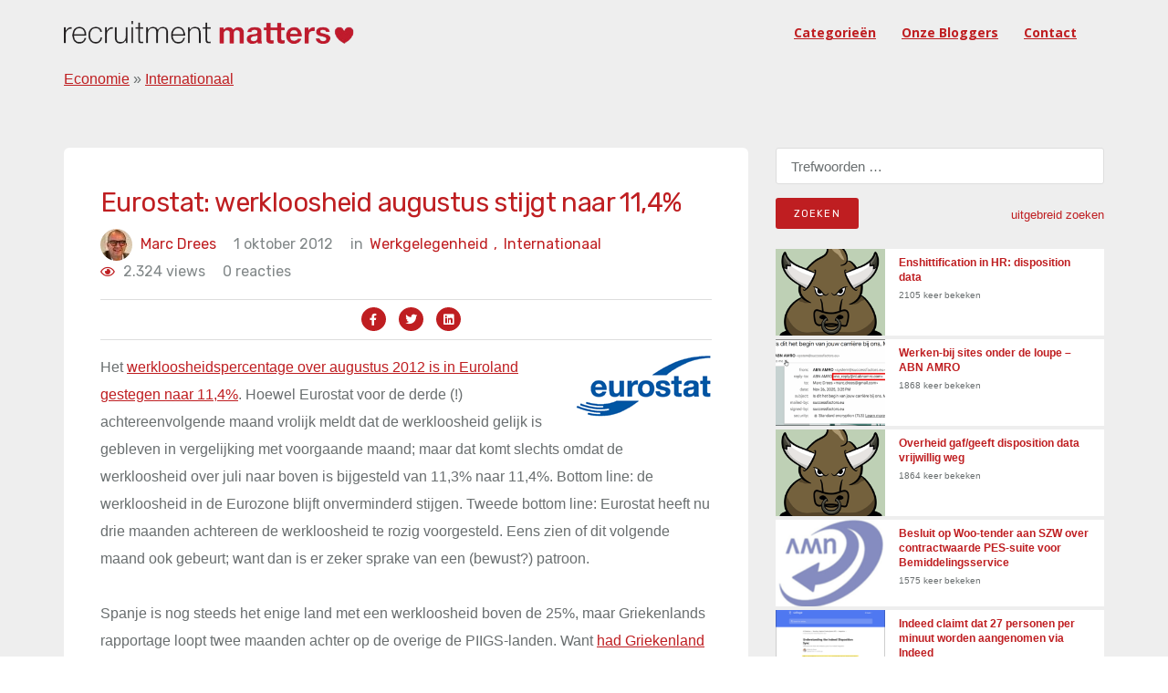

--- FILE ---
content_type: text/html; charset=UTF-8
request_url: https://recruitmentmatters.nl/2012/10/01/eurostat-werkloosheid-augustus-stijgt-naar-114/
body_size: 41963
content:
<!DOCTYPE html><html
lang=nl-NL prefix="og: https://ogp.me/ns#"><head ><meta
charset="UTF-8"><meta
name="viewport" content="width=device-width, initial-scale=1"><link
rel=profile href=https://gmpg.org/xfn/11><title>Eurostat: werkloosheid augustus stijgt naar 11,4% - RecruitmentMatters</title><meta
name="description" content="Het werkloosheidspercentage over augustus 2012 is in Euroland gestegen naar 11,4%. Hoewel Eurostat voor de derde (!) achtereenvolgende maand vrolijk meldt dat"><meta
name="robots" content="follow, index, max-snippet:-1, max-video-preview:-1, max-image-preview:large"><link
rel=canonical href=https://recruitmentmatters.nl/2012/10/01/eurostat-werkloosheid-augustus-stijgt-naar-114/ ><meta
property="og:locale" content="nl_NL"><meta
property="og:type" content="article"><meta
property="og:title" content="Eurostat: werkloosheid augustus stijgt naar 11,4% - RecruitmentMatters"><meta
property="og:description" content="Het werkloosheidspercentage over augustus 2012 is in Euroland gestegen naar 11,4%. Hoewel Eurostat voor de derde (!) achtereenvolgende maand vrolijk meldt dat"><meta
property="og:url" content="https://recruitmentmatters.nl/2012/10/01/eurostat-werkloosheid-augustus-stijgt-naar-114/"><meta
property="og:site_name" content="RecruitmentMatters"><meta
property="article:section" content="Internationaal"><meta
property="article:published_time" content="2012-10-01T11:33:32+02:00"><meta
name="twitter:card" content="summary_large_image"><meta
name="twitter:title" content="Eurostat: werkloosheid augustus stijgt naar 11,4% - RecruitmentMatters"><meta
name="twitter:description" content="Het werkloosheidspercentage over augustus 2012 is in Euroland gestegen naar 11,4%. Hoewel Eurostat voor de derde (!) achtereenvolgende maand vrolijk meldt dat"><meta
name="twitter:creator" content="@marcdrees"><meta
name="twitter:label1" content="Geschreven door"><meta
name="twitter:data1" content="Marc Drees"><meta
name="twitter:label2" content="Tijd om te lezen"><meta
name="twitter:data2" content="2 minuten"> <script type=application/ld+json class=rank-math-schema>{"@context":"https://schema.org","@graph":[{"@type":["Person","Organization"],"@id":"https://recruitmentmatters.nl/#person","name":"Dirk Goossens","logo":{"@type":"ImageObject","@id":"https://recruitmentmatters.nl/#logo","url":"https://recruitmentmatters.nl/wp-content/uploads/2023/11/rm2_400x400.png","contentUrl":"https://recruitmentmatters.nl/wp-content/uploads/2023/11/rm2_400x400.png","caption":"RecruitmentMatters","inLanguage":"nl-NL"},"image":{"@type":"ImageObject","@id":"https://recruitmentmatters.nl/#logo","url":"https://recruitmentmatters.nl/wp-content/uploads/2023/11/rm2_400x400.png","contentUrl":"https://recruitmentmatters.nl/wp-content/uploads/2023/11/rm2_400x400.png","caption":"RecruitmentMatters","inLanguage":"nl-NL"}},{"@type":"WebSite","@id":"https://recruitmentmatters.nl/#website","url":"https://recruitmentmatters.nl","name":"RecruitmentMatters","publisher":{"@id":"https://recruitmentmatters.nl/#person"},"inLanguage":"nl-NL"},{"@type":"ImageObject","@id":"https://recruitmentmatters.nl/wp-content/uploads/2012/10/image_thumb16.png","url":"https://recruitmentmatters.nl/wp-content/uploads/2012/10/image_thumb16.png","width":"200","height":"200","caption":"Eurostat: werkloosheid augustus stijgt naar 11,4%","inLanguage":"nl-NL"},{"@type":"BreadcrumbList","@id":"https://recruitmentmatters.nl/2012/10/01/eurostat-werkloosheid-augustus-stijgt-naar-114/#breadcrumb","itemListElement":[{"@type":"ListItem","position":"1","item":{"@id":"https://recruitmentmatters.nl/category/economie/","name":"Economie"}},{"@type":"ListItem","position":"2","item":{"@id":"https://recruitmentmatters.nl/category/economie/internationaal/","name":"Internationaal"}},{"@type":"ListItem","position":"3","item":{"@id":"https://recruitmentmatters.nl/2012/10/01/eurostat-werkloosheid-augustus-stijgt-naar-114/","name":"Eurostat: werkloosheid augustus stijgt naar 11,4%"}}]},{"@type":"WebPage","@id":"https://recruitmentmatters.nl/2012/10/01/eurostat-werkloosheid-augustus-stijgt-naar-114/#webpage","url":"https://recruitmentmatters.nl/2012/10/01/eurostat-werkloosheid-augustus-stijgt-naar-114/","name":"Eurostat: werkloosheid augustus stijgt naar 11,4% - RecruitmentMatters","datePublished":"2012-10-01T11:33:32+02:00","dateModified":"2012-10-01T11:33:32+02:00","isPartOf":{"@id":"https://recruitmentmatters.nl/#website"},"primaryImageOfPage":{"@id":"https://recruitmentmatters.nl/wp-content/uploads/2012/10/image_thumb16.png"},"inLanguage":"nl-NL","breadcrumb":{"@id":"https://recruitmentmatters.nl/2012/10/01/eurostat-werkloosheid-augustus-stijgt-naar-114/#breadcrumb"}},{"@type":"Person","@id":"https://recruitmentmatters.nl/author/marcdrees/","name":"Marc Drees","url":"https://recruitmentmatters.nl/author/marcdrees/","image":{"@type":"ImageObject","@id":"https://recruitmentmatters.nl/wp-content/uploads/2021/03/marcske-96x96.jpg","url":"https://recruitmentmatters.nl/wp-content/uploads/2021/03/marcske-96x96.jpg","caption":"Marc Drees","inLanguage":"nl-NL"},"sameAs":["https://recruitmentmatters.nl","https://twitter.com/marcdrees"]},{"@type":"BlogPosting","headline":"Eurostat: werkloosheid augustus stijgt naar 11,4% - RecruitmentMatters","datePublished":"2012-10-01T11:33:32+02:00","dateModified":"2012-10-01T11:33:32+02:00","articleSection":"Internationaal, Werkgelegenheid","author":{"@id":"https://recruitmentmatters.nl/author/marcdrees/","name":"Marc Drees"},"publisher":{"@id":"https://recruitmentmatters.nl/#person"},"description":"Het werkloosheidspercentage over augustus 2012 is in Euroland gestegen naar 11,4%. Hoewel Eurostat voor de derde (!) achtereenvolgende maand vrolijk meldt dat","name":"Eurostat: werkloosheid augustus stijgt naar 11,4% - RecruitmentMatters","@id":"https://recruitmentmatters.nl/2012/10/01/eurostat-werkloosheid-augustus-stijgt-naar-114/#richSnippet","isPartOf":{"@id":"https://recruitmentmatters.nl/2012/10/01/eurostat-werkloosheid-augustus-stijgt-naar-114/#webpage"},"image":{"@id":"https://recruitmentmatters.nl/wp-content/uploads/2012/10/image_thumb16.png"},"inLanguage":"nl-NL","mainEntityOfPage":{"@id":"https://recruitmentmatters.nl/2012/10/01/eurostat-werkloosheid-augustus-stijgt-naar-114/#webpage"}}]}</script> <link
rel=dns-prefetch href=//fonts.googleapis.com><link
rel=alternate type=application/rss+xml title="RecruitmentMatters &raquo; feed" href=https://recruitmentmatters.nl/feed/ ><link
rel=alternate type=application/rss+xml title="RecruitmentMatters &raquo; reacties feed" href=https://recruitmentmatters.nl/comments/feed/ ><link
rel=alternate type=application/rss+xml title="RecruitmentMatters &raquo; Eurostat: werkloosheid augustus stijgt naar 11,4% reacties feed" href=https://recruitmentmatters.nl/2012/10/01/eurostat-werkloosheid-augustus-stijgt-naar-114/feed/ ><link
rel=alternate title="oEmbed (JSON)" type=application/json+oembed href="https://recruitmentmatters.nl/wp-json/oembed/1.0/embed?url=https%3A%2F%2Frecruitmentmatters.nl%2F2012%2F10%2F01%2Feurostat-werkloosheid-augustus-stijgt-naar-114%2F"><link
rel=alternate title="oEmbed (XML)" type=text/xml+oembed href="https://recruitmentmatters.nl/wp-json/oembed/1.0/embed?url=https%3A%2F%2Frecruitmentmatters.nl%2F2012%2F10%2F01%2Feurostat-werkloosheid-augustus-stijgt-naar-114%2F&#038;format=xml"><style id=wp-img-auto-sizes-contain-inline-css>img:is([sizes=auto i],[sizes^="auto," i]){contain-intrinsic-size:3000px 1500px}</style><link
rel=stylesheet href=https://recruitmentmatters.nl/wp-content/cache/minify/51d64.css media=all><style id=global-styles-inline-css>/*<![CDATA[*/:root{--wp--preset--aspect-ratio--square:1;--wp--preset--aspect-ratio--4-3:4/3;--wp--preset--aspect-ratio--3-4:3/4;--wp--preset--aspect-ratio--3-2:3/2;--wp--preset--aspect-ratio--2-3:2/3;--wp--preset--aspect-ratio--16-9:16/9;--wp--preset--aspect-ratio--9-16:9/16;--wp--preset--color--black:#000;--wp--preset--color--cyan-bluish-gray:#abb8c3;--wp--preset--color--white:#fff;--wp--preset--color--pale-pink:#f78da7;--wp--preset--color--vivid-red:#cf2e2e;--wp--preset--color--luminous-vivid-orange:#ff6900;--wp--preset--color--luminous-vivid-amber:#fcb900;--wp--preset--color--light-green-cyan:#7bdcb5;--wp--preset--color--vivid-green-cyan:#00d084;--wp--preset--color--pale-cyan-blue:#8ed1fc;--wp--preset--color--vivid-cyan-blue:#0693e3;--wp--preset--color--vivid-purple:#9b51e0;--wp--preset--gradient--vivid-cyan-blue-to-vivid-purple:linear-gradient(135deg,rgb(6,147,227) 0%,rgb(155,81,224) 100%);--wp--preset--gradient--light-green-cyan-to-vivid-green-cyan:linear-gradient(135deg,rgb(122,220,180) 0%,rgb(0,208,130) 100%);--wp--preset--gradient--luminous-vivid-amber-to-luminous-vivid-orange:linear-gradient(135deg,rgb(252,185,0) 0%,rgb(255,105,0) 100%);--wp--preset--gradient--luminous-vivid-orange-to-vivid-red:linear-gradient(135deg,rgb(255,105,0) 0%,rgb(207,46,46) 100%);--wp--preset--gradient--very-light-gray-to-cyan-bluish-gray:linear-gradient(135deg,rgb(238,238,238) 0%,rgb(169,184,195) 100%);--wp--preset--gradient--cool-to-warm-spectrum:linear-gradient(135deg,rgb(74,234,220) 0%,rgb(151,120,209) 20%,rgb(207,42,186) 40%,rgb(238,44,130) 60%,rgb(251,105,98) 80%,rgb(254,248,76) 100%);--wp--preset--gradient--blush-light-purple:linear-gradient(135deg,rgb(255,206,236) 0%,rgb(152,150,240) 100%);--wp--preset--gradient--blush-bordeaux:linear-gradient(135deg,rgb(254,205,165) 0%,rgb(254,45,45) 50%,rgb(107,0,62) 100%);--wp--preset--gradient--luminous-dusk:linear-gradient(135deg,rgb(255,203,112) 0%,rgb(199,81,192) 50%,rgb(65,88,208) 100%);--wp--preset--gradient--pale-ocean:linear-gradient(135deg,rgb(255,245,203) 0%,rgb(182,227,212) 50%,rgb(51,167,181) 100%);--wp--preset--gradient--electric-grass:linear-gradient(135deg,rgb(202,248,128) 0%,rgb(113,206,126) 100%);--wp--preset--gradient--midnight:linear-gradient(135deg,rgb(2,3,129) 0%,rgb(40,116,252) 100%);--wp--preset--font-size--small:13px;--wp--preset--font-size--medium:20px;--wp--preset--font-size--large:36px;--wp--preset--font-size--x-large:42px;--wp--preset--spacing--20:0.44rem;--wp--preset--spacing--30:0.67rem;--wp--preset--spacing--40:1rem;--wp--preset--spacing--50:1.5rem;--wp--preset--spacing--60:2.25rem;--wp--preset--spacing--70:3.38rem;--wp--preset--spacing--80:5.06rem;--wp--preset--shadow--natural:6px 6px 9px rgba(0, 0, 0, 0.2);--wp--preset--shadow--deep:12px 12px 50px rgba(0, 0, 0, 0.4);--wp--preset--shadow--sharp:6px 6px 0px rgba(0, 0, 0, 0.2);--wp--preset--shadow--outlined:6px 6px 0px -3px rgb(255, 255, 255), 6px 6px rgb(0, 0, 0);--wp--preset--shadow--crisp:6px 6px 0px rgb(0, 0, 0)}:where(.is-layout-flex){gap:0.5em}:where(.is-layout-grid){gap:0.5em}body .is-layout-flex{display:flex}.is-layout-flex{flex-wrap:wrap;align-items:center}.is-layout-flex>:is(*,div){margin:0}body .is-layout-grid{display:grid}.is-layout-grid>:is(*,div){margin:0}:where(.wp-block-columns.is-layout-flex){gap:2em}:where(.wp-block-columns.is-layout-grid){gap:2em}:where(.wp-block-post-template.is-layout-flex){gap:1.25em}:where(.wp-block-post-template.is-layout-grid){gap:1.25em}.has-black-color{color:var(--wp--preset--color--black) !important}.has-cyan-bluish-gray-color{color:var(--wp--preset--color--cyan-bluish-gray) !important}.has-white-color{color:var(--wp--preset--color--white) !important}.has-pale-pink-color{color:var(--wp--preset--color--pale-pink) !important}.has-vivid-red-color{color:var(--wp--preset--color--vivid-red) !important}.has-luminous-vivid-orange-color{color:var(--wp--preset--color--luminous-vivid-orange) !important}.has-luminous-vivid-amber-color{color:var(--wp--preset--color--luminous-vivid-amber) !important}.has-light-green-cyan-color{color:var(--wp--preset--color--light-green-cyan) !important}.has-vivid-green-cyan-color{color:var(--wp--preset--color--vivid-green-cyan) !important}.has-pale-cyan-blue-color{color:var(--wp--preset--color--pale-cyan-blue) !important}.has-vivid-cyan-blue-color{color:var(--wp--preset--color--vivid-cyan-blue) !important}.has-vivid-purple-color{color:var(--wp--preset--color--vivid-purple) !important}.has-black-background-color{background-color:var(--wp--preset--color--black) !important}.has-cyan-bluish-gray-background-color{background-color:var(--wp--preset--color--cyan-bluish-gray) !important}.has-white-background-color{background-color:var(--wp--preset--color--white) !important}.has-pale-pink-background-color{background-color:var(--wp--preset--color--pale-pink) !important}.has-vivid-red-background-color{background-color:var(--wp--preset--color--vivid-red) !important}.has-luminous-vivid-orange-background-color{background-color:var(--wp--preset--color--luminous-vivid-orange) !important}.has-luminous-vivid-amber-background-color{background-color:var(--wp--preset--color--luminous-vivid-amber) !important}.has-light-green-cyan-background-color{background-color:var(--wp--preset--color--light-green-cyan) !important}.has-vivid-green-cyan-background-color{background-color:var(--wp--preset--color--vivid-green-cyan) !important}.has-pale-cyan-blue-background-color{background-color:var(--wp--preset--color--pale-cyan-blue) !important}.has-vivid-cyan-blue-background-color{background-color:var(--wp--preset--color--vivid-cyan-blue) !important}.has-vivid-purple-background-color{background-color:var(--wp--preset--color--vivid-purple) !important}.has-black-border-color{border-color:var(--wp--preset--color--black) !important}.has-cyan-bluish-gray-border-color{border-color:var(--wp--preset--color--cyan-bluish-gray) !important}.has-white-border-color{border-color:var(--wp--preset--color--white) !important}.has-pale-pink-border-color{border-color:var(--wp--preset--color--pale-pink) !important}.has-vivid-red-border-color{border-color:var(--wp--preset--color--vivid-red) !important}.has-luminous-vivid-orange-border-color{border-color:var(--wp--preset--color--luminous-vivid-orange) !important}.has-luminous-vivid-amber-border-color{border-color:var(--wp--preset--color--luminous-vivid-amber) !important}.has-light-green-cyan-border-color{border-color:var(--wp--preset--color--light-green-cyan) !important}.has-vivid-green-cyan-border-color{border-color:var(--wp--preset--color--vivid-green-cyan) !important}.has-pale-cyan-blue-border-color{border-color:var(--wp--preset--color--pale-cyan-blue) !important}.has-vivid-cyan-blue-border-color{border-color:var(--wp--preset--color--vivid-cyan-blue) !important}.has-vivid-purple-border-color{border-color:var(--wp--preset--color--vivid-purple) !important}.has-vivid-cyan-blue-to-vivid-purple-gradient-background{background:var(--wp--preset--gradient--vivid-cyan-blue-to-vivid-purple) !important}.has-light-green-cyan-to-vivid-green-cyan-gradient-background{background:var(--wp--preset--gradient--light-green-cyan-to-vivid-green-cyan) !important}.has-luminous-vivid-amber-to-luminous-vivid-orange-gradient-background{background:var(--wp--preset--gradient--luminous-vivid-amber-to-luminous-vivid-orange) !important}.has-luminous-vivid-orange-to-vivid-red-gradient-background{background:var(--wp--preset--gradient--luminous-vivid-orange-to-vivid-red) !important}.has-very-light-gray-to-cyan-bluish-gray-gradient-background{background:var(--wp--preset--gradient--very-light-gray-to-cyan-bluish-gray) !important}.has-cool-to-warm-spectrum-gradient-background{background:var(--wp--preset--gradient--cool-to-warm-spectrum) !important}.has-blush-light-purple-gradient-background{background:var(--wp--preset--gradient--blush-light-purple) !important}.has-blush-bordeaux-gradient-background{background:var(--wp--preset--gradient--blush-bordeaux) !important}.has-luminous-dusk-gradient-background{background:var(--wp--preset--gradient--luminous-dusk) !important}.has-pale-ocean-gradient-background{background:var(--wp--preset--gradient--pale-ocean) !important}.has-electric-grass-gradient-background{background:var(--wp--preset--gradient--electric-grass) !important}.has-midnight-gradient-background{background:var(--wp--preset--gradient--midnight) !important}.has-small-font-size{font-size:var(--wp--preset--font-size--small) !important}.has-medium-font-size{font-size:var(--wp--preset--font-size--medium) !important}.has-large-font-size{font-size:var(--wp--preset--font-size--large) !important}.has-x-large-font-size{font-size:var(--wp--preset--font-size--x-large) !important}/*]]>*/</style><style id=classic-theme-styles-inline-css>/*! This file is auto-generated */
.wp-block-button__link{color:#fff;background-color:#32373c;border-radius:9999px;box-shadow:none;text-decoration:none;padding:calc(.667em + 2px) calc(1.333em + 2px);font-size:1.125em}.wp-block-file__button{background:#32373c;color:#fff;text-decoration:none}</style><link
rel=stylesheet href=https://recruitmentmatters.nl/wp-content/cache/minify/b5de0.css media=all><link
rel=stylesheet id=deo_google_fonts-css href='https://fonts.googleapis.com/css?family=Rubik%3A300%2C400%2C700%7COpen+Sans%3A400%2C400i%2C700&#038;ver=6.9' type=text/css media=all> <script src=https://recruitmentmatters.nl/wp-content/cache/minify/d52ed.js></script> <link
rel=https://api.w.org/ href=https://recruitmentmatters.nl/wp-json/ ><link
rel=alternate title=JSON type=application/json href=https://recruitmentmatters.nl/wp-json/wp/v2/posts/40198><link
rel=EditURI type=application/rsd+xml title=RSD href=https://recruitmentmatters.nl/xmlrpc.php?rsd><meta
name="generator" content="WordPress 6.9"><link
rel=shortlink href='https://recruitmentmatters.nl/?p=40198'><link
rel=icon href=https://recruitmentmatters.nl/wp-content/uploads/2023/11/cropped-rm2_400x400.png sizes=32x32><link
rel=icon href=https://recruitmentmatters.nl/wp-content/uploads/2023/11/cropped-rm2_400x400.png sizes=192x192><link
rel=apple-touch-icon href=https://recruitmentmatters.nl/wp-content/uploads/2023/11/cropped-rm2_400x400.png><meta
name="msapplication-TileImage" content="https://recruitmentmatters.nl/wp-content/uploads/2023/11/cropped-rm2_400x400.png"><style id=wp-custom-css>.entry-thumbnail{display:none}</style> <script src=https://kit.fontawesome.com/2803bb2daf.js crossorigin=anonymous async></script> <link
rel=stylesheet href=https://recruitmentmatters.nl/wp-content/cache/minify/8734f.css media=all></head><body
class="wp-singular post-template-default single single-post postid-40198 single-format-standard wp-custom-logo wp-theme-recruitmentmatters group-blog"><main
class="main-wrapper oh"><header
class="nav nav-dark"><div
class=nav-holder  id=sticky-nav  ><div
class="container relative"><div
class=flex-parent><form
role=search method=get class=nav-search-wrap action=https://recruitmentmatters.nl/ >
<input
type=search class=nav-search-input placeholder="Type &amp; Hit Enter" value name=s>
<i
class="ui-close nav-search-close" id=nav-search-close></i></form><div
class="nav-header clearfix"><div
class=logo-wrap>
<a
href=https://recruitmentmatters.nl/ >
<img
src=https://recruitmentmatters.nl/wp-content/uploads/2023/11/recruitmentmatters_logo-2.png class="logo logo-light" alt=RecruitmentMatters><h1 class="hide">RecruitmentMattersAlles over online recruitment</h1>
</a></div>
<button
type=button class=nav-icon-toggle id=nav-icon-toggle data-toggle=collapse data-target=#navbar-collapse>
<span
class=sr-only>Toggle navigation</span>
<span
class=nav-icon-toggle-bar></span>
<span
class=nav-icon-toggle-bar></span>
<span
class=nav-icon-toggle-bar></span>
</button></div><nav
id=navbar-collapse class="nav-wrap nav-align-right collapse navbar-collapse"><ul
id=menu-recruitmentmatters class=nav-menu><li
id=menu-item-64051 class="menu-item menu-item-type-post_type menu-item-object-page menu-item-64051"><a
href=https://recruitmentmatters.nl/zoeken-naar-artikelen-op-basis-van-trefwoorden-tags-of-categorieen/ >Categorieën</a></li>
<li
id=menu-item-56450 class="menu-item menu-item-type-post_type menu-item-object-page menu-item-56450"><a
href=https://recruitmentmatters.nl/onze-blogger/ >Onze bloggers</a></li>
<li
id=menu-item-56526 class="menu-item menu-item-type-post_type menu-item-object-page menu-item-56526"><a
href=https://recruitmentmatters.nl/contact-us/ >Contact</a></li></ul><div
class="nav-right hidden-sm hidden-xs"></div><form
role=search method=get class=nav-search-wrap action=https://recruitmentmatters.nl/ >
<input
type=search class=nav-search-input placeholder="Type &amp; Hit Enter" value name=s>
<i
class="ui-close nav-search-close" id=nav-search-close></i></form><form
method=get class="nav-search-mobile hidden-lg hidden-md" action=https://recruitmentmatters.nl/ >
<input
type=search placeholder=zoeken... class=nav-search-mobile-input value name=s>
<button
type=submit class=nav-search-mobile-button>
<i
class=ui-search></i>
</button></form></nav></div><nav
aria-label=breadcrumbs class=rank-math-breadcrumb><p><a
href=https://recruitmentmatters.nl/category/economie/ >Economie</a><span
class=separator> &raquo; </span><a
href=https://recruitmentmatters.nl/category/economie/internationaal/ >Internationaal</a></p></nav></div></div></header> <script async src="https://www.googletagmanager.com/gtag/js?id=UA-112543343-1"></script> <script>window.dataLayer=window.dataLayer||[];function gtag(){dataLayer.push(arguments);}
gtag('js',new Date());gtag('config','UA-112543343-1');</script> <link
rel=stylesheet href=https://formden.com/static/cdn/bootstrap-iso.css><link
rel=stylesheet href=https://cdnjs.cloudflare.com/ajax/libs/bootstrap-datepicker/1.4.1/css/bootstrap-datepicker3.css><section
class="section-wrap blog blog-single pb-50"><div
class=container><div
class=row><div
class="col-md-8 blog-content mb-50"><div
class=single-post-left-section><h1 class="page-title-title">Eurostat: werkloosheid augustus stijgt naar 11,4%</h1><ul
class=entry-meta>
<li
class=entry-meta-author>
<img
alt='Avatar foto' src=https://recruitmentmatters.nl/wp-content/uploads/2021/03/marcske-35x35.jpg srcset='https://recruitmentmatters.nl/wp-content/uploads/2021/03/marcske-70x70.jpg 2x' class='avatar avatar-35 photo' height=35 width=35 decoding=async>
<a
href=https://recruitmentmatters.nl/author/marcdrees/ title="Berichten van Marc Drees" rel=author>Marc Drees</a>		</li>
<li
class=entry-date>
<span>1 oktober 2012</span>		</li>
<li
class=entry-category>
<span>in </span>
<a
class=category_meta_0 href=https://recruitmentmatters.nl/category/economie/internationaal/ class=entry-category>Internationaal<span
class=category_comm_0>,</span></a> <a
class=category_meta_1 href=https://recruitmentmatters.nl/category/economie/werkgelegenheid/ class=entry-category>Werkgelegenheid<span
class=category_comm_1>,</span></a>		</li>
<li
class=entry-category>
<span> <span
class=post-view-count><i
class="fa fa-eye" aria-hidden=true></i></span> 2.324 views</span>
</li>
<li
class=entry-comments>
0 reacties	</li></ul><div
class=entry-social-icon><ul>
<li><a
href="https://www.facebook.com/sharer/sharer.php?u=https://recruitmentmatters.nl/2012/10/01/eurostat-werkloosheid-augustus-stijgt-naar-114//"><i
class="fab fa-facebook-f"></i></a></li>
<li><a
href="https://twitter.com/intent/tweet?url=https://recruitmentmatters.nl/2012/10/01/eurostat-werkloosheid-augustus-stijgt-naar-114/"><i
class="fab fa-twitter"></i></a></li>
<li><a
href="https://www.linkedin.com/sharing/share-offsite/?url=https://recruitmentmatters.nl/2012/10/01/eurostat-werkloosheid-augustus-stijgt-naar-114/"><i
class="fab fa-linkedin"></i></a></li></ul></div><article
id=post-40198 class=entry class="post-40198 post type-post status-publish format-standard has-post-thumbnail hentry category-internationaal category-werkgelegenheid"><div
class=entry-article><p><img
decoding=async style="margin: 0px 0px 10px 20px" border=0 alt="Logotype Eurostat" align=right src=https://recruitmentmatters.nl/wp-content/uploads/2012/04/image_thumb5.png width=150 height=73>Het <a
href=https://epp.eurostat.ec.europa.eu/cache/ITY_PUBLIC/3-01102012-AP/EN/3-01102012-AP-EN.PDF target=_blank rel=noopener>werkloosheidspercentage over augustus 2012 is in Euroland gestegen naar 11,4%</a>. Hoewel Eurostat voor de derde (!) achtereenvolgende maand vrolijk meldt dat de werkloosheid gelijk is gebleven in vergelijking met voorgaande maand; maar dat komt slechts omdat de werkloosheid over juli naar boven is bijgesteld van 11,3% naar 11,4%. Bottom line: de werkloosheid in de Eurozone blijft onverminderd stijgen. Tweede bottom line: Eurostat heeft nu drie maanden achtereen de werkloosheid te rozig voorgesteld. Eens zien of dit volgende maand ook gebeurt; want dan is er zeker sprake van een (bewust?) patroon.</p><p>Spanje is nog steeds het enige land met een werkloosheid boven de 25%, maar Griekenlands rapportage loopt twee maanden achter op de overige de PIIGS-landen. Want <a
title="Gaat werkloosheid Griekenland ook door 25% grens?" href=https://recruitmentmatters.nl/2012/09/28/gaat-werkloosheid-griekenland-ook-door-25-grens/ target=_blank>had Griekenland wel een actuele stand van haar werkloosheid doorgegeven</a> dan was zij de koploper geweest. Waarmee we dus twee landen in de Eurozone hebben met een werkloosheid boven de 25%…</p><p><span
id=more-40198></span></p><p>In onderstaande grafiek zijn de werkloosheidscijfers van Duitsland, Nederland, Belgie, Frankrijk en de PIIGS landen (Portugal, Ierland, Italie, Griekenland en Spanje) getoond. Allen onderdeel van Euroland, maar met zeer verschillende werkloosheidscijfers:</p><p><a
href=https://recruitmentmatters.nl/wp-content/uploads/2012/10/image16.png><img
loading=lazy decoding=async style="border-bottom: 0px;border-left: 0px;border-top: 0px;border-right: 0px" border=0 alt="Werkloosheid geselecteerde Eurolanden (januari 2007 – augustus 2012). Bron: Eurostat" src=https://recruitmentmatters.nl/wp-content/uploads/2012/10/image_thumb16.png width=620 height=468></a><em></p><p>Werkloosheid geselecteerde Eurolanden (januari 2007 – augustus 2012). Bron: Eurostat</em></p><p>De werkloosheid in Griekenland stijgt de laatste tijd explosief. Was het land niet achter met haar rapportage over de werkloosheid dan had zij op basis van een extrapolatie van de cijfers ondertussen verreweg het hoogste werkloosheidscijfer van Euroland; <a
title="Gaat werkloosheid Griekenland ook door 25% grens?" href=https://recruitmentmatters.nl/2012/09/28/gaat-werkloosheid-griekenland-ook-door-25-grens/ target=_blank>waarschijnlijk boven de 26%</a>… Maar ook Portugal en Ierland hebben een nog altijd stijgende werkloosheid en zitten nu beiden boven op of boven de 15%. Alleen Italie is van de PIIGS-landen de enige met een relatief beperkte werkloosheid; ‘slechts’ 10,7%.</p><p>Hoe deze landen op basis van draconische bezuinigingsmaatregelen uit hun respectievelijke recessies moeten komen is mij een volstrekt raadsel. Vooral omdat een groot deel van die bezuinigingen rechstreeks richting de verdwijnput van insolvente banken gaan. Zelden zal er zo massaal een zo ongekende kapitaalvernietiging plaatsvinden. En dat alles onder het mom dat de Euro zo goed voor ons is.</p><p>Overigens is het beeld in de PIIGS-landen met betrekking tot de jeugdwerkloosheid ronduit bizar geworden. Griekenland staat ruim aan kop met een jeugdwerkloosheid van 55,4% (in juni…), Spanje heeft een jeugdwerkloosheid van 52,9% voor augustus. Portugal volgt met 35,9%, Ierland 34,7% en Italie heeft van de PIIGS landen op dit moment de laagste jeugwerkloosheid, 34,5%… Ter vergelijking, de jeugdwerkloosheid in Nederland ligt op 9,4%…</p><p>Het failliet van de monetaire unie tekent zich voor eenieder ondertussen glashelder af. Slechts carrierepolitici lijken niet in staat de onafwendbare uitkomst te zien en daarop te acteren. Waarmee in alle Eurolanden de kapitaalvernietiging onverminderd wordt doorgezet. Wat een farce.</p><div
class='yarpp yarpp-related yarpp-related-website yarpp-template-list'><h3>Gerelateerde berichten:</h3><ol>
<li><a
href=https://recruitmentmatters.nl/2013/06/28/laagopgeleidwerkloosheid-is-het-echte-probleem/ rel=bookmark title="Laagopgeleidwerkloosheid is het echte probleem">Laagopgeleidwerkloosheid is het echte probleem</a></li>
<li><a
href=https://recruitmentmatters.nl/2013/10/31/eurostat-werkloosheid-augustus-stijgt-naar-122/ rel=bookmark title="Eurostat: werkloosheid augustus stijgt naar 12,2%">Eurostat: werkloosheid augustus stijgt naar 12,2%</a></li>
<li><a
href=https://recruitmentmatters.nl/2012/04/02/eurostat-werkloosheid-euroland-stijgt-naar-108/ rel=bookmark title="Eurostat: werkloosheid Euroland stijgt naar 10,8%">Eurostat: werkloosheid Euroland stijgt naar 10,8%</a></li>
<li><a
href=https://recruitmentmatters.nl/2012/10/31/eurostat-werkloosheid-september-stijgt-naar-116/ rel=bookmark title="Eurostat: werkloosheid september stijgt naar 11,6%">Eurostat: werkloosheid september stijgt naar 11,6%</a></li></ol></div></div><div
class="row entry-share-tags"><div
class=col-md-6><div
class=entry-tags></div></div></div></article><div
id=comments class="entry-comments mt-50"><div
id=respond class=comment-respond><h6 id="reply-title" class="heading bottom-line bottom-line-full mb-30">Geef een reactie <small><a
rel=nofollow id=cancel-comment-reply-link href=/2012/10/01/eurostat-werkloosheid-augustus-stijgt-naar-114/#respond style=display:none;>Reactie annuleren</a></small></h6><form
action=https://recruitmentmatters.nl/wp-comments-post.php method=post id=commentform class=comment-form><p
class=comment-form-comment><label
for=comment>Reactie <span
class=required>*</span></label><textarea autocomplete=new-password  id=g451163755  name=g451163755   cols=45 rows=8 maxlength=65525 required></textarea><textarea id=comment aria-label=hp-comment aria-hidden=true name=comment autocomplete=new-password style="padding:0 !important;clip:rect(1px, 1px, 1px, 1px) !important;position:absolute !important;white-space:nowrap !important;height:1px !important;width:1px !important;overflow:hidden !important;" tabindex=-1></textarea><script data-noptimize>document.getElementById("comment").setAttribute("id","a220071102436f3604d0a49b70276d34");document.getElementById("g451163755").setAttribute("id","comment");</script></p><p
class=comment-form-author><label
for=author>Naam <span
class=required>*</span></label> <input
id=author name=author type=text value size=30 maxlength=245 autocomplete=name required></p><p
class=comment-form-email><label
for=email>E-mail <span
class=required>*</span></label> <input
id=email name=email type=email value size=30 maxlength=100 autocomplete=email required></p><p
class=comment-form-url><label
for=url>Site</label> <input
id=url name=url type=url value size=30 maxlength=200 autocomplete=url></p><p
class=form-submit><input
name=submit type=submit id=submit class="btn btn-lg btn-color btn-button mt-10" value="Reactie plaatsen"> <input
type=hidden name=comment_post_ID value=40198 id=comment_post_ID>
<input
type=hidden name=comment_parent id=comment_parent value=0></p></form></div></div></div></div><aside
class="col-lg-4 sidebar"><div
id=secondary class=widget-area role=complementary><div
class=post-widget-area-search><form
role=search method=get class=search-form action=https://recruitmentmatters.nl/ >
<label>
<span
class=screen-reader-text>Zoeken naar:</span>
<input
type=search class=search-field placeholder="Trefwoorden …" value name=s title="Zoeken naar:">
</label>
<input
type=submit class=search-submit value=Zoeken>
<span
class=sildebar-advation-btn>
<button
id=extendSearch type=button>uitgebreid zoeken </button>
</span></form></div><div
class=sildebar-advation-serach style=display:none;><div
style=display:none;>  <select
name=authors id=authors class><option
value=61>administraator</option><option
value=18>Alexander Crépin</option><option
value=27>Annelien Jordense</option><option
value=59>Annemarie Stel</option><option
value=50>Arjan Elbers</option><option
value=4>Bas van de Haterd</option><option
value=65>Bas van der Starre</option><option
value=17>Bas Wencker</option><option
value=34>Bas Westland</option><option
value=15>Ben Holewijn</option><option
value=7>Chris Stapper</option><option
value=46>Corné Wielemaker</option><option
value=31>Danny Lelieveld</option><option
value=44>Dirk Goossens</option><option
value=3>Floor Drees</option><option
value=13>Gastblogger</option><option
value=11>Gerard Mulder</option><option
value=12>Gijs Bos</option><option
value=67>Grethe van Geffen</option><option
value=40>Han Mesters</option><option
value=32>Hank Oosterbaan</option><option
value=22>Harry van Loo</option><option
value=56>Herbert Prins</option><option
value=62>Jaap Hardeman</option><option
value=19>Jakolien Sok</option><option
value=41>Jelle den Dunnen</option><option
value=35>Jeroen Hoekstra</option><option
value=47>Jiska Rodenburg</option><option
value=64>Joes van Dijk</option><option
value=51>Laura Overwijk</option><option
value=58>Laurens Tienkamp</option><option
value=8>Lindy Dragstra</option><option
value=26>Lodi Planting</option><option
value=2>Marc Drees</option><option
value=10>Marco van Hurne</option><option
value=55>Marieke Drees</option><option
value=53>Marlies Brenters</option><option
value=23>Martijn Betgem</option><option
value=39>Martijn Smit</option><option
value=63>Michel Rijnders</option><option
value=45>Michiel Cobben</option><option
value=21>Paul van Oosterhout</option><option
value=54>Reza Atlaschi</option><option
value=33>Rob van Elburg</option><option
value=24>Roel Kiers</option><option
value=60>Rogier Thewessen</option><option
value=9>Ronald Kreugel</option><option
value=43>Ruben Hoogervorst</option><option
value=52>Sjors van der Meijden</option><option
value=66>Tanya Bakker</option><option
value=28>Tessa Faber</option><option
value=29>Thomas Waldman</option><option
value=25>Ton Rodenburg</option><option
value=37>Wilbert Geijtenbeek</option>
</select></div><form
action method=post class=searchandfilter><div><ul><li><input
type=text name=ofsearch placeholder="Trefwoorden …" value></li><li><select
name=ofcategory id=ofcategory class=postform><option
value=0 selected=selected>Alle categorieën</option><option
class=level-0 value=596>Accessibility</option><option
class=level-0 value=2623>Afwijzingsbrief</option><option
class=level-0 value=2331>AI</option><option
class=level-0 value=2592>AI Act</option><option
class=level-0 value=3046>AI slop</option><option
class=level-0 value=1>Algemeen</option><option
class=level-0 value=12>Algemene vacaturesite</option><option
class=level-0 value=845>Applicant tracking systeem (ATS)</option><option
class=level-0 value=77>Arbeidsmarkt &amp; beleid</option><option
class=level-0 value=78>Arbeidsmarktcommunicatie</option><option
class=level-0 value=15>Arbeidsvoorwaarden</option><option
class=level-0 value=2303>Artificial Intelligence</option><option
class=level-0 value=2391>Assessments</option><option
class=level-0 value=856>Augmented reality</option><option
class=level-0 value=2583>AVG</option><option
class=level-0 value=851>Babyboomer</option><option
class=level-0 value=963>Background checking</option><option
class=level-0 value=815>Bedrijfsresultaat</option><option
class=level-0 value=27>Beleid</option><option
class=level-0 value=2332>Bias</option><option
class=level-0 value=809>Corporate branding</option><option
class=level-0 value=2618>Custom GPT</option><option
class=level-0 value=824>Customer experience</option><option
class=level-0 value=842>CV aggregatie</option><option
class=level-0 value=830>CV aggregator</option><option
class=level-0 value=13>CV database</option><option
class=level-0 value=839>CV extractie, -parsing</option><option
class=level-0 value=2325>cv maker</option><option
class=level-0 value=841>CV multiposting</option><option
class=level-0 value=2769>cv-tools</option><option
class=level-0 value=2798>cv-tools</option><option
class=level-0 value=3066>Data grab</option><option
class=level-0 value=2585>Data onderzoek</option><option
class=level-0 value=2656>Demografie</option><option
class=level-0 value=829>Detacheringsbureau</option><option
class=level-0 value=2202>Discriminatie</option><option
class=level-0 value=2985>disposition data</option><option
class=level-0 value=2902>diversiteit</option><option
class=level-0 value=869>E-assessment</option><option
class=level-0 value=867>E-learning</option><option
class=level-0 value=868>E-testing</option><option
class=level-0 value=469>Economie</option><option
class=level-0 value=3024>employee branding</option><option
class=level-0 value=581>Employer branding</option><option
class=level-0 value=811>Employer ranking</option><option
class=level-0 value=3043>ethiek</option><option
class=level-0 value=3019>faillissement</option><option
class=level-0 value=2983>forever data</option><option
class=level-0 value=826>Functioneel ontwerp</option><option
class=level-0 value=875>Fusies en overnames</option><option
class=level-0 value=2606>GDPR</option><option
class=level-0 value=22>Gen Y</option><option
class=level-0 value=849>Generatie Einstein</option><option
class=level-0 value=3042>ghosten</option><option
class=level-0 value=825>Grafisch ontwerp</option><option
class=level-0 value=844>HRM system</option><option
class=level-0 value=2357>Inclusiviteit</option><option
class=level-0 value=75>Interaction design</option><option
class=level-0 value=30>Internationaal</option><option
class=level-0 value=14>Interview</option><option
class=level-0 value=2565>Job Application Automation</option><option
class=level-0 value=44>Kandidaat</option><option
class=level-0 value=32>Knipoog</option><option
class=level-0 value=833>Krant, tijdschrift</option><option
class=level-0 value=2356>Linkedin</option><option
class=level-0 value=2613>LLM</option><option
class=level-0 value=2302>Machine learning</option><option
class=level-0 value=808>Marketing en communicatie</option><option
class=level-0 value=836>Matching technologie</option><option
class=level-0 value=862>Medewerker</option><option
class=level-0 value=339>Mensen</option><option
class=level-0 value=36>Microblogging (Twitter)</option><option
class=level-0 value=79>Nationaal</option><option
class=level-0 value=51>Niche vacaturesite</option><option
class=level-0 value=2326>Online cv</option><option
class=level-0 value=82>Online netwerk</option><option
class=level-0 value=33>Online privacy</option><option
class=level-0 value=53>Online solliciteren</option><option
class=level-0 value=3090>ontologie</option><option
class=level-0 value=2310>Open sollicitatie</option><option
class=level-0 value=814>Opleiding &amp; training</option><option
class=level-0 value=31>Over RecruitmentMatters</option><option
class=level-0 value=813>Overheidsbeleid</option><option
class=level-0 value=952>People aggregator</option><option
class=level-0 value=827>Persona</option><option
class=level-0 value=582>Personal branding</option><option
class=level-0 value=810>Personal ranking</option><option
class=level-0 value=876>Phishing</option><option
class=level-0 value=2348>Platform</option><option
class=level-0 value=99>Privacy</option><option
class=level-0 value=853>Privacy wetgeving</option><option
class=level-0 value=2542>Programmatic recruitment</option><option
class=level-0 value=2609>Public Employment Service</option><option
class=level-0 value=854>Rating- en vergelijkingssite</option><option
class=level-0 value=817>Recessie</option><option
class=level-0 value=47>Recruiter</option><option
class=level-0 value=884>Recruitment event</option><option
class=level-0 value=54>Recruitment innovatie</option><option
class=level-0 value=41>Recruitment nieuws</option><option
class=level-0 value=25>Recruitment onderzoek</option><option
class=level-0 value=739>Recruitment proces</option><option
class=level-0 value=834>Recruitment publicatie</option><option
class=level-0 value=828>Recruitment sites</option><option
class=level-0 value=835>Recruitment technologie</option><option
class=level-0 value=81>Recruitment trend</option><option
class=level-0 value=80>Recruitment trends &amp; nieuws</option><option
class=level-0 value=940>Recruitment voorspelling</option><option
class=level-0 value=2584>Recruitment vragenlijst</option><option
class=level-0 value=951>RecruitmentMatrix</option><option
class=level-0 value=16>Referral site</option><option
class=level-0 value=964>RPO</option><option
class=level-0 value=858>RSS, widget</option><option
class=level-0 value=848>Search engine marketing (SEM)</option><option
class=level-0 value=846>Search engine optimalisatie (SEO)</option><option
class=level-0 value=7>Search technologie</option><option
class=level-0 value=837>Serious gaming</option><option
class=level-0 value=2330>Skills</option><option
class=level-0 value=822>Smartphone</option><option
class=level-0 value=1948>Social cross-referencing tools</option><option
class=level-0 value=789>Social media</option><option
class=level-0 value=10>Social netwerk</option><option
class=level-0 value=859>Social tagging, folksonomy</option><option
class=level-0 value=861>Sollicitant</option><option
class=level-0 value=864>Sourcing, searching</option><option
class=level-0 value=37>Spam</option><option
class=level-0 value=812>Strategie en beleid</option><option
class=level-0 value=823>Tablet PC</option><option
class=level-0 value=847>Talent management systeem</option><option
class=level-0 value=3089>taxonomie</option><option
class=level-0 value=2917>tender</option><option
class=level-0 value=73>Uitzendbureau</option><option
class=level-0 value=56>Usability</option><option
class=level-0 value=2674>user experience (ux)</option><option
class=level-0 value=34>user generated content</option><option
class=level-0 value=843>Vacature aggregatie</option><option
class=level-0 value=831>Vacature aggregator</option><option
class=level-0 value=838>Vacature extractie, -parsing</option><option
class=level-0 value=840>Vacature multiposting</option><option
class=level-0 value=883>Vergelijkingssite</option><option
class=level-0 value=50>Vertical search engine</option><option
class=level-0 value=871>virtual job fair</option><option
class=level-0 value=855>Virtuele wereld</option><option
class=level-0 value=17>Web 2.0</option><option
class=level-0 value=29>Weblog</option><option
class=level-0 value=2720>werken-bij site</option><option
class=level-0 value=872>Werkgelegenheid</option><option
class=level-0 value=865>Werkgever</option><option
class=level-0 value=860>Werkzoeker</option><option
class=level-0 value=72>Werving &amp; selectiebureau</option><option
class=level-0 value=11>Wervingssite</option><option
class=level-0 value=3096>wet open overheid</option><option
class=level-0 value=880>ZZP&#8217;er</option>
</select>
<input
type=hidden name=ofcategory_operator value=and></li><li><select
name=ofpost_tag id=ofpost_tag class=postform><option
value=0 selected=selected>Alle tags</option><option
class=level-0 value=2514>@XHiring</option><option
class=level-0 value=1201>#dww12</option><option
class=level-0 value=967>#HRtech #HRtecheorope</option><option
class=level-0 value=2160>#Intelligence16</option><option
class=level-0 value=1692>#jeugdopzeok</option><option
class=level-0 value=1681>#jeugdopzoek</option><option
class=level-0 value=3045>#metoo</option><option
class=level-0 value=1187>#mey12</option><option
class=level-0 value=2206>#MIR2018</option><option
class=level-0 value=1184>#mye12</option><option
class=level-0 value=1345>#smcadam</option><option
class=level-0 value=1693>#SOSUEU</option><option
class=level-0 value=1289>#TSC13</option><option
class=level-0 value=232>1 April</option><option
class=level-0 value=243>10 April</option><option
class=level-0 value=3119>10x Team</option><option
class=level-0 value=1208>123mobile</option><option
class=level-0 value=428>19 April</option><option
class=level-0 value=2918>1Template</option><option
class=level-0 value=1513>2012</option><option
class=level-0 value=1144>2013</option><option
class=level-0 value=1375>2014</option><option
class=level-0 value=1997>2015</option><option
class=level-0 value=2522>2023</option><option
class=level-0 value=3197>2025</option><option
class=level-0 value=2519>34 oplossingen voor werkgevers</option><option
class=level-0 value=1107>360inc</option><option
class=level-0 value=1947>360social</option><option
class=level-0 value=359>3e</option><option
class=level-0 value=1907>3Sorucing</option><option
class=level-0 value=1620>3Sourcing</option><option
class=level-0 value=2317>404-page</option><option
class=level-0 value=931>45+</option><option
class=level-0 value=1029>503</option><option
class=level-0 value=1977>50plus</option><option
class=level-0 value=2021>58.com</option><option
class=level-0 value=1365>6Sense</option><option
class=level-0 value=2125>8vance</option><option
class=level-0 value=2521>8vance Matching Technologies</option><option
class=level-0 value=2453>Aaltje Vincent</option><option
class=level-0 value=1191>AamigoO</option><option
class=level-0 value=1268>AamigoO Group</option><option
class=level-0 value=1270>AamigoO Services</option><option
class=level-0 value=325>Aanbieding</option><option
class=level-0 value=200>Aandacht</option><option
class=level-0 value=1486>Aangenaamwerk.nl</option><option
class=level-0 value=1431>Aanpak jeugdwerkloosheid</option><option
class=level-0 value=2120>aanpak werkloosheid arbeidsgehandicapten</option><option
class=level-0 value=2133>aantal inwoners</option><option
class=level-0 value=2351>aantal werklozen</option><option
class=level-0 value=2400>aantal werklozen per vacature</option><option
class=level-0 value=750>aantrekkelijke organisatie</option><option
class=level-0 value=749>aantrekkelijkheid profiel</option><option
class=level-0 value=2541>aanvraagformulier</option><option
class=level-0 value=1955>Aart van der Gaag</option><option
class=level-0 value=1568>Aart van der Vlist</option><option
class=level-0 value=2052>Abdel Tefridj</option><option
class=level-0 value=105>Abn Amro</option><option
class=level-0 value=196>Abn Amro Vandaag</option><option
class=level-0 value=1854>About.me</option><option
class=level-0 value=2288>ABP</option><option
class=level-0 value=1081>ABU</option><option
class=level-0 value=1127>Academia.edu</option><option
class=level-0 value=480>Academie</option><option
class=level-0 value=1358>Academie voor Arbeidscommunicatie</option><option
class=level-0 value=2553>Accelerate People Group</option><option
class=level-0 value=1114>Accenture</option><option
class=level-0 value=2343>Accessibility</option><option
class=level-0 value=681>accountability</option><option
class=level-0 value=692>accountantskantoor</option><option
class=level-0 value=197>Accountmanager</option><option
class=level-0 value=973>ACEA</option><option
class=level-0 value=2986>Aceunlock</option><option
class=level-0 value=151>Achtergrond</option><option
class=level-0 value=278>Achternaam</option><option
class=level-0 value=2535>actieve kandidaat</option><option
class=level-0 value=1791>Actonomy</option><option
class=level-0 value=1139>AD</option><option
class=level-0 value=3051>Ada Böhm</option><option
class=level-0 value=1876>ADC</option><option
class=level-0 value=593>Add new tag</option><option
class=level-0 value=2651>add to cart</option><option
class=level-0 value=1105>Adecco</option><option
class=level-0 value=2982>AdeccoGroup</option><option
class=level-0 value=235>Adhd</option><option
class=level-0 value=1928>Administratie en klantenservice</option><option
class=level-0 value=3041>Adrian Bliss</option><option
class=level-0 value=1120>Adver-Online</option><option
class=level-0 value=266>Advertentie</option><option
class=level-0 value=3032>advertorial</option><option
class=level-0 value=556>Advies</option><option
class=level-0 value=224>Adviesbureau</option><option
class=level-0 value=3027>Adviescollege ICT toetsing</option><option
class=level-0 value=2023>Adzuna</option><option
class=level-0 value=2969>Adzuna ApplIQ</option><option
class=level-0 value=2970>Adzuna ApplyIQ</option><option
class=level-0 value=486>Aegon</option><option
class=level-0 value=485>Aegon Nederland</option><option
class=level-0 value=134>Affection</option><option
class=level-0 value=70>affiliate marketing</option><option
class=level-0 value=272>Afgelopen</option><option
class=level-0 value=866>afschermen</option><option
class=level-0 value=2394>Afwijzingsbrief</option><option
class=level-0 value=3100>Agent R</option><option
class=level-0 value=2601>AGI</option><option
class=level-0 value=677>AGO</option><option
class=level-0 value=912>Ahold</option><option
class=level-0 value=2250>AI</option><option
class=level-0 value=2594>AI Act</option><option
class=level-0 value=2862>AI Agent</option><option
class=level-0 value=3095>AI recruiter</option><option
class=level-0 value=2767>AI voor werkzoekers</option><option
class=level-0 value=2824>aiApply</option><option
class=level-0 value=2822>AIM</option><option
class=level-0 value=3008>AIM Group</option><option
class=level-0 value=3182>AIVD</option><option
class=level-0 value=316>Aka Spam</option><option
class=level-0 value=3079>Albanië</option><option
class=level-0 value=639>albert heijn</option><option
class=level-0 value=1769>Albert Jan Jongsma</option><option
class=level-0 value=3094>Alex</option><option
class=level-0 value=2626>Alexander Chukovski</option><option
class=level-0 value=764>Alexander Crepin</option><option
class=level-0 value=1321>Algemene Rekenkamer</option><option
class=level-0 value=2066>Algemene vacaturesite</option><option
class=level-0 value=2171>Allegis</option><option
class=level-0 value=555>Allerlei</option><option
class=level-0 value=2569>Alliander</option><option
class=level-0 value=923>allochtoon</option><option
class=level-0 value=1329>Allyou</option><option
class=level-0 value=3028>Alphabet</option><option
class=level-0 value=98>Als</option><option
class=level-0 value=1869>Alvin E. Roth</option><option
class=level-0 value=2979>Amadeus</option><option
class=level-0 value=2095>AmazingHiring</option><option
class=level-0 value=2645>Amazon</option><option
class=level-0 value=1200>AMC</option><option
class=level-0 value=707>AMC Academie</option><option
class=level-0 value=1249>American Staffing Association</option><option
class=level-0 value=147>Amper</option><option
class=level-0 value=3030>Amplify</option><option
class=level-0 value=2610>AMS</option><option
class=level-0 value=120>Amsterdam</option><option
class=level-0 value=2363>Amsterdam UMC</option><option
class=level-0 value=273>Analist</option><option
class=level-0 value=946>analytics</option><option
class=level-0 value=1032>Anders werken</option><option
class=level-0 value=2448>andersom zoeken</option><option
class=level-0 value=1363>Andre Timmermans</option><option
class=level-0 value=2130>Andrew Chamberlain</option><option
class=level-0 value=1356>Andrew Mason</option><option
class=level-0 value=2429>ankylosaurus</option><option
class=level-0 value=1399>Anne de Vries</option><option
class=level-0 value=1447>Annemarie Stel</option><option
class=level-0 value=765>anoniem</option><option
class=level-0 value=1635>Anoushka Schut-Welkzijn</option><option
class=level-0 value=1282>Answers</option><option
class=level-0 value=2906>Anthropic</option><option
class=level-0 value=1284>Antwoorden</option><option
class=level-0 value=796>AOW</option><option
class=level-0 value=2669>AP</option><option
class=level-0 value=2707>Apollo</option><option
class=level-0 value=2755>Apollo.io</option><option
class=level-0 value=754>app</option><option
class=level-0 value=2957>Appcast</option><option
class=level-0 value=1019>AppData</option><option
class=level-0 value=509>Applaus</option><option
class=level-0 value=1300>Apple</option><option
class=level-0 value=274>Applicant Tracking System</option><option
class=level-0 value=417>Application Consultant</option><option
class=level-0 value=416>Application Consultants</option><option
class=level-0 value=1709>Apply with LinkedIn</option><option
class=level-0 value=1708>Apply with Monster</option><option
class=level-0 value=2888>ApplyGenie</option><option
class=level-0 value=2889>Applyish</option><option
class=level-0 value=1558>apps</option><option
class=level-0 value=1589>appstore</option><option
class=level-0 value=1476>april 2013</option><option
class=level-0 value=1918>april 2014</option><option
class=level-0 value=2017>april 2015</option><option
class=level-0 value=2153>april 2016</option><option
class=level-0 value=2220>april 2019</option><option
class=level-0 value=2269>april 2020</option><option
class=level-0 value=2404>april 2022</option><option
class=level-0 value=2476>april 2023</option><option
class=level-0 value=2684>april 2024</option><option
class=level-0 value=2975>april 2025</option><option
class=level-0 value=1112>arbeidsbemiddeling</option><option
class=level-0 value=1956>arbeidsgehandicapten</option><option
class=level-0 value=628>arbeidsmarkt</option><option
class=level-0 value=669>arbeidsmarkt communicatie</option><option
class=level-0 value=1357>Arbeidsmarkt GedragsOnderzoek</option><option
class=level-0 value=678>Arbeidsmarkt hedragsOnderzoek</option><option
class=level-0 value=2077>Arbeidsmarktcommunicatie</option><option
class=level-0 value=1483>arbeidsmarktinformatie</option><option
class=level-0 value=1531>Arbeidsmarktprognose</option><option
class=level-0 value=2566>Arbeidsmatchplatform</option><option
class=level-0 value=1640>arbeidsparticipatie</option><option
class=level-0 value=2611>Arbeitsmarktservice</option><option
class=level-0 value=688>Arbita</option><option
class=level-0 value=2724>Arcadis</option><option
class=level-0 value=2307>Arches Capital</option><option
class=level-0 value=1967>arlementair onderzoek naar ICT-projecten bij de overheid</option><option
class=level-0 value=1046>Armin Trost</option><option
class=level-0 value=2638>Arno Schäfer</option><option
class=level-0 value=2821>Arnoud Engelfriet</option><option
class=level-0 value=1566>Around the world in 80 jobs</option><option
class=level-0 value=2740>Art Papas</option><option
class=level-0 value=514>Artikelen</option><option
class=level-0 value=1829>Arvato</option><option
class=level-0 value=797>ASA</option><option
class=level-0 value=3107>Ashutosh Garg</option><option
class=level-0 value=2118>Asscher</option><option
class=level-0 value=877>assessment</option><option
class=level-0 value=1754>assessments</option><option
class=level-0 value=494>Assistent</option><option
class=level-0 value=950>asvz</option><option
class=level-0 value=2252>Atos</option><option
class=level-0 value=2761>Atrium</option><option
class=level-0 value=492>Ats</option><option
class=level-0 value=1999>Attitude</option><option
class=level-0 value=1571>Atty van de Brake</option><option
class=level-0 value=1669>augustus 2013</option><option
class=level-0 value=1933>augustus 2014</option><option
class=level-0 value=2041>augustus 2015</option><option
class=level-0 value=2170>augustus 2016</option><option
class=level-0 value=2193>augustus 2017</option><option
class=level-0 value=2241>augustus 2019</option><option
class=level-0 value=2272>augustus 2020</option><option
class=level-0 value=2352>augustus 2021</option><option
class=level-0 value=2413>augustus 2022</option><option
class=level-0 value=2512>augustus 2023</option><option
class=level-0 value=2726>augustus 2024</option><option
class=level-0 value=3063>augustus 2025</option><option
class=level-0 value=1522>auteursrecht</option><option
class=level-0 value=778>Authenticiteit</option><option
class=level-0 value=529>Auto Van</option><option
class=level-0 value=2781>AutoApply Jobs</option><option
class=level-0 value=2952>Automation bias</option><option
class=level-0 value=2004>automatisering</option><option
class=level-0 value=2593>Autoriteit Persoonsgegevens</option><option
class=level-0 value=2203>autosector</option><option
class=level-0 value=1923>AutoTrack</option><option
class=level-0 value=974>autoverkopen</option><option
class=level-0 value=737>avatar</option><option
class=level-0 value=2632>AVG</option><option
class=level-0 value=1224>Axel Springer</option><option
class=level-0 value=1877>Axel Springer Digital Classifieds</option><option
class=level-0 value=163>Baan</option><option
class=level-0 value=1717>Baanindetechniek</option><option
class=level-0 value=934>baas</option><option
class=level-0 value=631>Babyboomers</option><option
class=level-0 value=2574>Balans</option><option
class=level-0 value=1694>Balazs Paroczay</option><option
class=level-0 value=1021>Banenmatch</option><option
class=level-0 value=632>Barack Obama</option><option
class=level-0 value=2449>Bard</option><option
class=level-0 value=1068>Bart Kollau</option><option
class=level-0 value=2675>Bas van de Haterd</option><option
class=level-0 value=1942>Bas Westland</option><option
class=level-0 value=2588>Basile</option><option
class=level-0 value=466>Basis Van</option><option
class=level-0 value=1564>Battery Ventures</option><option
class=level-0 value=2800>Baymard</option><option
class=level-0 value=2231>Bayt</option><option
class=level-0 value=1502>BBP</option><option
class=level-0 value=640>BCC</option><option
class=level-0 value=2128>BCG</option><option
class=level-0 value=3191>BDO</option><option
class=level-0 value=1393>Be Work Happy</option><option
class=level-0 value=304>Beacon Program</option><option
class=level-0 value=3131>Beamery</option><option
class=level-0 value=2987>BeamJobs</option><option
class=level-0 value=2546>beBee</option><option
class=level-0 value=1617>bechikbaar inkomen</option><option
class=level-0 value=1972>bedrijfsresultaat</option><option
class=level-0 value=269>Bedrijven</option><option
class=level-0 value=228>Beeld</option><option
class=level-0 value=2728>BeenVerified</option><option
class=level-0 value=1751>Begrotingsafspraken 2014</option><option
class=level-0 value=701>behance</option><option
class=level-0 value=2148>beïnvloeden</option><option
class=level-0 value=978>BeKnown</option><option
class=level-0 value=354>Belangrijk</option><option
class=level-0 value=1164>Belastingdienst</option><option
class=level-0 value=1084>Belgie</option><option
class=level-0 value=1209>Beljon + Westerterp</option><option
class=level-0 value=360>Bellen</option><option
class=level-0 value=1241>belofte</option><option
class=level-0 value=2994>Bemiddelingsservice</option><option
class=level-0 value=584>ben holewijn</option><option
class=level-0 value=890>Ben Noteboom</option><option
class=level-0 value=3048>Benjamin Davis</option><option
class=level-0 value=1587>benzineprijs</option><option
class=level-0 value=1812>BeQuan</option><option
class=level-0 value=1385>beroepsbevolking</option><option
class=level-0 value=1927>beroepsgroep</option><option
class=level-0 value=1803>beroepsgroep Gezondheidszorg en welzijn</option><option
class=level-0 value=1503>Beroespbevolking</option><option
class=level-0 value=1056>Bersin &amp; Associates</option><option
class=level-0 value=1251>Bersin by Deloitte</option><option
class=level-0 value=2236>Best Jobs Online</option><option
class=level-0 value=710>bestaansrecht</option><option
class=level-0 value=423>Beter</option><option
class=level-0 value=1221>Betere Banen</option><option
class=level-0 value=1779>Beth Prunier</option><option
class=level-0 value=748>betrokken werknemer</option><option
class=level-0 value=3132>Better Match</option><option
class=level-0 value=1859>beurskoers</option><option
class=level-0 value=1860>beurswaarde</option><option
class=level-0 value=2757>bevolking</option><option
class=level-0 value=2648>bevolkingsgroei</option><option
class=level-0 value=1735>Bevolkingstrends 2013</option><option
class=level-0 value=683>beweegmotieven</option><option
class=level-0 value=1614>Beyond</option><option
class=level-0 value=2531>bias</option><option
class=level-0 value=1485>Big Data</option><option
class=level-0 value=3011>Big Interview</option><option
class=level-0 value=2825>biginterview</option><option
class=level-0 value=1585>bijbanen</option><option
class=level-0 value=1152>Bijbanen.nl</option><option
class=level-0 value=1893>bijstand</option><option
class=level-0 value=1051>Bill Boorman</option><option
class=level-0 value=2885>Bill Fischer</option><option
class=level-0 value=245>Binden</option><option
class=level-0 value=1277>Bing</option><option
class=level-0 value=184>Biologisch</option><option
class=level-0 value=1361>BKWI</option><option
class=level-0 value=454>Bladeren</option><option
class=level-0 value=1487>blijf kritisch</option><option
class=level-0 value=319>Blips</option><option
class=level-0 value=307>Blockbuster</option><option
class=level-0 value=1870>Blocket</option><option
class=level-0 value=564>Bloed</option><option
class=level-0 value=751>blog</option><option
class=level-0 value=782>bloggen</option><option
class=level-0 value=1578>Blogus</option><option
class=level-0 value=1049>Bloom &amp; Wallace</option><option
class=level-0 value=1605>Bloomberg</option><option
class=level-0 value=3184>Bloomreach</option><option
class=level-0 value=1110>BLS</option><option
class=level-0 value=1975>Blue Carpet</option><option
class=level-0 value=2995>BMS</option><option
class=level-0 value=1137>BNR</option><option
class=level-0 value=240>Bodem</option><option
class=level-0 value=2119>boegbeeld</option><option
class=level-0 value=659>bol.com/banen</option><option
class=level-0 value=3034>BOLD</option><option
class=level-0 value=323>Bomen</option><option
class=level-0 value=2872>Bonu$box</option><option
class=level-0 value=2436>Booking.com</option><option
class=level-0 value=802>boomerang</option><option
class=level-0 value=329>Bos</option><option
class=level-0 value=2127>Boston Consulting Group</option><option
class=level-0 value=2499>Bountiful</option><option
class=level-0 value=1990>BountyJobs</option><option
class=level-0 value=511>Bouw</option><option
class=level-0 value=317>Brain Farts</option><option
class=level-0 value=2308>Brainsfirst</option><option
class=level-0 value=3133>Braintrust</option><option
class=level-0 value=1275>Bram Bosveld en Rogier Thewessen</option><option
class=level-0 value=2433>Bram Kanstein</option><option
class=level-0 value=977>BranchOut</option><option
class=level-0 value=76>Branding</option><option
class=level-0 value=109>Brandweer</option><option
class=level-0 value=1390>BraveNewTalent</option><option
class=level-0 value=717>Brazen Careerist</option><option
class=level-0 value=2746>Breakroom</option><option
class=level-0 value=1538>briefgenerator</option><option
class=level-0 value=1394>Bright</option><option
class=level-0 value=1631>Broadbean</option><option
class=level-0 value=1245>Brunel</option><option
class=level-0 value=1371>Brunel Energy Houston</option><option
class=level-0 value=1230>Bruno Bruins</option><option
class=level-0 value=2022>bruto arbeidsparticipatie</option><option
class=level-0 value=1980>bruto marge</option><option
class=level-0 value=2169>bsn</option><option
class=level-0 value=2991>budget</option><option
class=level-0 value=2919>Bulk Apply</option><option
class=level-0 value=2890>BulkApply</option><option
class=level-0 value=1166>Bullhorn</option><option
class=level-0 value=3113>Bullhorn (by Textkernel)</option><option
class=level-0 value=129>Bully</option><option
class=level-0 value=896>Bump</option><option
class=level-0 value=1979>Bundesagentur für Arbeit</option><option
class=level-0 value=2696>Burda</option><option
class=level-0 value=1057>Burda Digital</option><option
class=level-0 value=1374>Bureau of Labor Statistics</option><option
class=level-0 value=591>bureau recruiter</option><option
class=level-0 value=966>bureau recruiters</option><option
class=level-0 value=2168>burgerservicenummer</option><option
class=level-0 value=2013>burn-out</option><option
class=level-0 value=1488>Burning Glass</option><option
class=level-0 value=536>Business Developer</option><option
class=level-0 value=107>Butlers</option><option
class=level-0 value=2882>c</option><option
class=level-0 value=1351>Cammio</option><option
class=level-0 value=2460>Cammio Axel Springer</option><option
class=level-0 value=938>candidate engagement management</option><option
class=level-0 value=1340>Candidate experience</option><option
class=level-0 value=2340>Candidate Insights</option><option
class=level-0 value=2853>Candycv</option><option
class=level-0 value=2940>Canva</option><option
class=level-0 value=2016>CAO</option><option
class=level-0 value=1254>Capgemini</option><option
class=level-0 value=2227>CAPTCHA</option><option
class=level-0 value=2364>CareeBuilder</option><option
class=level-0 value=2472>Career</option><option
class=level-0 value=445>Career Event</option><option
class=level-0 value=2826>career.io</option><option
class=level-0 value=1258>CareerBuilder</option><option
class=level-0 value=3020>Careerbuilder + Monster</option><option
class=level-0 value=2709>Careerbuilder Recruitment Edge</option><option
class=level-0 value=2776>Careerflow ai</option><option
class=level-0 value=2854>CareerHub</option><option
class=level-0 value=2954>CareerID</option><option
class=level-0 value=1179>Careerify</option><option
class=level-0 value=176>Careerjet</option><option
class=level-0 value=1297>CareerSonar</option><option
class=level-0 value=1411>CareerXroads</option><option
class=level-0 value=1210>Carerix</option><option
class=level-0 value=2666>Carpet bombing</option><option
class=level-0 value=158>Carriere</option><option
class=level-0 value=609>carriereadvies; carriere advies; loopbaantips; tips voo</option><option
class=level-0 value=86>Cartoon</option><option
class=level-0 value=2930>Carv</option><option
class=level-0 value=3177>Cassie</option><option
class=level-0 value=2109>CBInsights</option><option
class=level-0 value=664>CBS</option><option
class=level-0 value=2698>CCViZ</option><option
class=level-0 value=1547>Cees van Steijn</option><option
class=level-0 value=937>cem</option><option
class=level-0 value=1009>Cenedella</option><option
class=level-0 value=2420>Centraal Beheer</option><option
class=level-0 value=1352>Centraal Planbureau</option><option
class=level-0 value=383>Ceo</option><option
class=level-0 value=2901>Charlene Li</option><option
class=level-0 value=2528>chat</option><option
class=level-0 value=3057>chatbot</option><option
class=level-0 value=2427>ChatGPT</option><option
class=level-0 value=2290>checkbox</option><option
class=level-0 value=3134>CheckPeople</option><option
class=level-0 value=424>Chemie</option><option
class=level-0 value=2646>China</option><option
class=level-0 value=1304>ChinaHR</option><option
class=level-0 value=1397>Choizzes</option><option
class=level-0 value=1652>Chris Heutink</option><option
class=level-0 value=2209>Chris Hyams</option><option
class=level-0 value=1899>Christiaan Alberdingk Thijm</option><option
class=level-0 value=1327>Chrome</option><option
class=level-0 value=1207>Chuck Martin</option><option
class=level-0 value=1567>CIO</option><option
class=level-0 value=988>Citigroup</option><option
class=level-0 value=1129>Claco</option><option
class=level-0 value=1970>Clarissima Capital</option><option
class=level-0 value=2725>Claude</option><option
class=level-0 value=3071>Claude 3.5 Haiku</option><option
class=level-0 value=3135>Clearbit</option><option
class=level-0 value=2729>Clearview</option><option
class=level-0 value=3112>Clearview AI</option><option
class=level-0 value=1841>Clooks</option><option
class=level-0 value=1798>CloudSource</option><option
class=level-0 value=619>coachen selecteurs</option><option
class=level-0 value=3136>CocoFinder</option><option
class=level-0 value=2314>Coded Bias</option><option
class=level-0 value=2778>Codewars</option><option
class=level-0 value=1416>Colleague</option><option
class=level-0 value=481>Collega</option><option
class=level-0 value=2423>combinatiescherm</option><option
class=level-0 value=305>Commerce Activity</option><option
class=level-0 value=638>commercials</option><option
class=level-0 value=57>communities</option><option
class=level-0 value=699>community</option><option
class=level-0 value=551>Community Director</option><option
class=level-0 value=552>Community Directors</option><option
class=level-0 value=123>Community Friend</option><option
class=level-0 value=783>community management</option><option
class=level-0 value=1003>Compagnon</option><option
class=level-0 value=2096>CompanyMatch</option><option
class=level-0 value=2024>CompanyRating</option><option
class=level-0 value=1753>competenties</option><option
class=level-0 value=3091>CompetentNL</option><option
class=level-0 value=497>Computable</option><option
class=level-0 value=356>Computer Futures</option><option
class=level-0 value=1093>comScore</option><option
class=level-0 value=743>concurrentiebeding</option><option
class=level-0 value=1463>Conjunctuurbeeld</option><option
class=level-0 value=1364>conjunctuurklok</option><option
class=level-0 value=1908>Connect6</option><option
class=level-0 value=894>connecties</option><option
class=level-0 value=1626>Connectifier</option><option
class=level-0 value=1984>Connecting-Expertise</option><option
class=level-0 value=895>connections</option><option
class=level-0 value=1460>Connexys</option><option
class=level-0 value=2064>ConQuaestor</option><option
class=level-0 value=2616>Consensus</option><option
class=level-0 value=414>Consultant Sap</option><option
class=level-0 value=1291>consumentenvertrouwen</option><option
class=level-0 value=218>Contact</option><option
class=level-0 value=213>Contacten</option><option
class=level-0 value=898>contactgegevens</option><option
class=level-0 value=2149>content marketing</option><option
class=level-0 value=554>Content Provider</option><option
class=level-0 value=2062>Continu</option><option
class=level-0 value=467>Conto</option><option
class=level-0 value=777>contract</option><option
class=level-0 value=897>CONTXTS</option><option
class=level-0 value=1816>cookies</option><option
class=level-0 value=3099>Cool Dudes</option><option
class=level-0 value=1028>Coosto</option><option
class=level-0 value=2605>Copilot</option><option
class=level-0 value=1409>Cornerstone On Demand</option><option
class=level-0 value=415>Corporate Recruitment</option><option
class=level-0 value=1192>Corso</option><option
class=level-0 value=3185>Coudflare</option><option
class=level-0 value=2772>Cover Letter Generator</option><option
class=level-0 value=2432>Cover Letter Kit</option><option
class=level-0 value=3137>Covey</option><option
class=level-0 value=878>cowboys</option><option
class=level-0 value=2964>CPA+</option><option
class=level-0 value=663>CPB</option><option
class=level-0 value=2978>Cpp Investments</option><option
class=level-0 value=474>Creative Industry</option><option
class=level-0 value=106>Creativiteit</option><option
class=level-0 value=484>Creativity</option><option
class=level-0 value=331>Creators</option><option
class=level-0 value=2968>Crisp</option><option
class=level-0 value=1211>Croon</option><option
class=level-0 value=2034>crowdfunding</option><option
class=level-0 value=2457>Cruit</option><option
class=level-0 value=2966>Cruit Arches Capital</option><option
class=level-0 value=2137>Crunchr</option><option
class=level-0 value=2044>Crystal</option><option
class=level-0 value=1969>CTB Flex</option><option
class=level-0 value=451>Cue</option><option
class=level-0 value=1234>customer intimacy</option><option
class=level-0 value=251>Cv</option><option
class=level-0 value=2094>cv editor</option><option
class=level-0 value=2093>cv generator</option><option
class=level-0 value=2324>cv maken</option><option
class=level-0 value=1422>cv-extractie</option><option
class=level-0 value=3055>cv-tools</option><option
class=level-0 value=2988>CV.co</option><option
class=level-0 value=1718>Cvgram</option><option
class=level-0 value=2786>Cvmaker</option><option
class=level-0 value=2323>cvster</option><option
class=level-0 value=1959>CWI</option><option
class=level-0 value=2929>Cykel</option><option
class=level-0 value=1400>Cyprus</option><option
class=level-0 value=119>Dag</option><option
class=level-0 value=286>Dagbladen</option><option
class=level-0 value=393>Dagen</option><option
class=level-0 value=287>Dalen</option><option
class=level-0 value=300>Daling</option><option
class=level-0 value=2530>Dalle-2</option><option
class=level-0 value=693>dan schawbel</option><option
class=level-0 value=1852>Dan Shapiro</option><option
class=level-0 value=97>Dat</option><option
class=level-0 value=3000>data</option><option
class=level-0 value=2864>Data Protection Commission</option><option
class=level-0 value=2974>Data subject</option><option
class=level-0 value=1521>databank richtlijn</option><option
class=level-0 value=2827>DataLynn</option><option
class=level-0 value=2992>David Rozado</option><option
class=level-0 value=1489>DaXtra</option><option
class=level-0 value=1886>DE Correspondent</option><option
class=level-0 value=442>De Groot</option><option
class=level-0 value=353>De Grote</option><option
class=level-0 value=488>De Heer</option><option
class=level-0 value=443>De Homepage Van</option><option
class=level-0 value=460>De Korte</option><option
class=level-0 value=297>De Lijn</option><option
class=level-0 value=502>De Markt</option><option
class=level-0 value=178>De Mist</option><option
class=level-0 value=1405>De Nationale ombudsman</option><option
class=level-0 value=1541>De Nederlandsche Bank</option><option
class=level-0 value=1680>De Nederlandse economie 2012</option><option
class=level-0 value=2849>De Nieuwe Arbeid</option><option
class=level-0 value=2847>De Nieuwe Arbeidsmarkt</option><option
class=level-0 value=1225>De Persgroep</option><option
class=level-0 value=2680>De Riverboard</option><option
class=level-0 value=1806>De Telegraaf</option><option
class=level-0 value=367>De Tijd</option><option
class=level-0 value=270>De Tong</option><option
class=level-0 value=1199>de wereld werft</option><option
class=level-0 value=1892>De Zaak</option><option
class=level-0 value=1511>Deathpool</option><option
class=level-0 value=1189>debat</option><option
class=level-0 value=1844>december 2013</option><option
class=level-0 value=1983>december 2014</option><option
class=level-0 value=2131>december 2015</option><option
class=level-0 value=2178>december 2016</option><option
class=level-0 value=2262>december 2019</option><option
class=level-0 value=2286>december 2020</option><option
class=level-0 value=2379>december 2021</option><option
class=level-0 value=2438>december 2022</option><option
class=level-0 value=2579>december 2023</option><option
class=level-0 value=2858>december 2024</option><option
class=level-0 value=3198>december 2025</option><option
class=level-0 value=2886>Deepseek</option><option
class=level-0 value=3025>DeepSleep</option><option
class=level-0 value=513>Delen</option><option
class=level-0 value=226>Deler</option><option
class=level-0 value=124>Delightful Family</option><option
class=level-0 value=2380>Dell</option><option
class=level-0 value=691>Deloitte</option><option
class=level-0 value=2657>demografie</option><option
class=level-0 value=2619>Denis Machuel</option><option
class=level-0 value=248>Denk</option><option
class=level-0 value=1454>Dennis Albinus</option><option
class=level-0 value=2614>Der Standard</option><option
class=level-0 value=586>design</option><option
class=level-0 value=2607>dettmer</option><option
class=level-0 value=2621>Dettmers</option><option
class=level-0 value=324>Deur</option><option
class=level-0 value=2032>DHI Group</option><option
class=level-0 value=1256>Dice</option><option
class=level-0 value=1376>Dice Open Web</option><option
class=level-0 value=1909>Dice Open Web (het vroegere TheSocialCV)</option><option
class=level-0 value=1747>Dichtblij</option><option
class=level-0 value=1570>Diederik Samsom</option><option
class=level-0 value=3080>Diella</option><option
class=level-0 value=1464>DigiD</option><option
class=level-0 value=279>Digitaal</option><option
class=level-0 value=660>digitaal-werven</option><option
class=level-0 value=705>digitale nomaden</option><option
class=level-0 value=1515>Dijsselbloem</option><option
class=level-0 value=604>dikke kandidaten</option><option
class=level-0 value=2019>Dilbert</option><option
class=level-0 value=800>dilemma</option><option
class=level-0 value=249>Dingen</option><option
class=level-0 value=2315>Dinoman</option><option
class=level-0 value=2301>Dinosaur</option><option
class=level-0 value=130>Direct Access</option><option
class=level-0 value=1149>DirectEmployers</option><option
class=level-0 value=1849>discouraged worker</option><option
class=level-0 value=3189>disposition data</option><option
class=level-0 value=1962>disruptHR</option><option
class=level-0 value=3129>dit-werkt</option><option
class=level-0 value=2532>diversity</option><option
class=level-0 value=1924>DMGT</option><option
class=level-0 value=2848>DNA</option><option
class=level-0 value=1386>DNB</option><option
class=level-0 value=459>Doe</option><option
class=level-0 value=1315>doe het lekker zelf</option><option
class=level-0 value=104>Doe Het Zelf</option><option
class=level-0 value=684>doelgroepgericht werven</option><option
class=level-0 value=413>Doen</option><option
class=level-0 value=1739>domeinnaam</option><option
class=level-0 value=3060>Donald Trump</option><option
class=level-0 value=349>Doorgaan</option><option
class=level-0 value=2572>Doorwerker</option><option
class=level-0 value=1468>Dosi.io</option><option
class=level-0 value=2803>Doug Monro</option><option
class=level-0 value=1026>DOVAjobs</option><option
class=level-0 value=1126>Doximity</option><option
class=level-0 value=2863>DPC</option><option
class=level-0 value=3117>Dr. John Sullivan</option><option
class=level-0 value=3125>Draghi</option><option
class=level-0 value=2511>Draup</option><option
class=level-0 value=1124>Dribble</option><option
class=level-0 value=291>Drie</option><option
class=level-0 value=1442>Drone aanvallen</option><option
class=level-0 value=723>droom</option><option
class=level-0 value=2335>Droombaan</option><option
class=level-0 value=3037>dropslaven</option><option
class=level-0 value=345>Druk</option><option
class=level-0 value=419>Dsm</option><option
class=level-0 value=370>Dubbel</option><option
class=level-0 value=3038>dubbeldrop</option><option
class=level-0 value=2225>Dublin</option><option
class=level-0 value=1085>Duitsland</option><option
class=level-0 value=2639>Dunning-Kruger</option><option
class=level-0 value=409>Duren</option><option
class=level-0 value=729>dutch bloggies</option><option
class=level-0 value=1901>DWP</option><option
class=level-0 value=199>E Mail</option><option
class=level-0 value=145>E Mail Adres</option><option
class=level-0 value=2416>E-mail nieuwsbrief</option><option
class=level-0 value=674>e-recruitmentsystemen</option><option
class=level-0 value=1581>ECB</option><option
class=level-0 value=296>Echt</option><option
class=level-0 value=1730>Econometric Institute Current Indicator of the Economy</option><option
class=level-0 value=1206>economic graph</option><option
class=level-0 value=1809>Economic Outlook</option><option
class=level-0 value=2081>Economie</option><option
class=level-0 value=1857>economisch herstel</option><option
class=level-0 value=3193>Eddie van Marum</option><option
class=level-0 value=1130>Edmodo</option><option
class=level-0 value=2011>Eduardo Vivas</option><option
class=level-0 value=2828>Educative</option><option
class=level-0 value=1067>Eelco Veltenaar</option><option
class=level-0 value=1332>Een duurzame flexbranche</option><option
class=level-0 value=314>Eens</option><option
class=level-0 value=614>eerbetoon aan uitvinders en doorzetters</option><option
class=level-0 value=2494>Eevee</option><option
class=level-0 value=947>effectiviteit</option><option
class=level-0 value=908>Egon Zehnder</option><option
class=level-0 value=685>eGrabber</option><option
class=level-0 value=1728>EICIE</option><option
class=level-0 value=769>eigen bedrijf</option><option
class=level-0 value=475>Eigen Werk</option><option
class=level-0 value=2699>Eightfold</option><option
class=level-0 value=2689>Eightfold.ai</option><option
class=level-0 value=411>Eisen</option><option
class=level-0 value=1846>Elance</option><option
class=level-0 value=472>Elders</option><option
class=level-0 value=1966>Elias</option><option
class=level-0 value=1424>ELISE</option><option
class=level-0 value=560>Elk</option><option
class=level-0 value=2782>Elle Cordova</option><option
class=level-0 value=3018>Elon Musk</option><option
class=level-0 value=1142>Elsevier</option><option
class=level-0 value=1242>Elstat</option><option
class=level-0 value=1872>Emergency Unemployment Compensation</option><option
class=level-0 value=986>Emplido</option><option
class=level-0 value=2082>Employer branding</option><option
class=level-0 value=600>employer branding; selecteren kandidaten</option><option
class=level-0 value=1546>Employyd</option><option
class=level-0 value=433>Encyclopaedia Brittanica</option><option
class=level-0 value=1492>endorsements</option><option
class=level-0 value=2261>Eneco</option><option
class=level-0 value=2652>Enexis</option><option
class=level-0 value=2625>Enhancv</option><option
class=level-0 value=1507>Enrico Giovannini</option><option
class=level-0 value=3188>Enshittification</option><option
class=level-0 value=1011>Entelo</option><option
class=level-0 value=1618>Entelo Bar</option><option
class=level-0 value=1595>Entelo Button</option><option
class=level-0 value=1797>Entelo Inside</option><option
class=level-0 value=1437>Entelo Sonar</option><option
class=level-0 value=2255>EPIC</option><option
class=level-0 value=2309>Equalture</option><option
class=level-0 value=1592>Erasmus</option><option
class=level-0 value=1729>Erasmus School of Economics</option><option
class=level-0 value=1749>Erasmus universiteit</option><option
class=level-0 value=1883>eRecruitment</option><option
class=level-0 value=1343>eREcruitment event</option><option
class=level-0 value=198>Erger</option><option
class=level-0 value=1768>Eric de Jong</option><option
class=level-0 value=1917>Eric Schmidt</option><option
class=level-0 value=1060>Eric Van Delden</option><option
class=level-0 value=915>Erik Hoekstra</option><option
class=level-0 value=711>erkenning</option><option
class=level-0 value=1601>Ernst &amp; Young</option><option
class=level-0 value=498>Ers</option><option
class=level-0 value=157>Ervaring</option><option
class=level-0 value=1322>ESM</option><option
class=level-0 value=799>ethiek</option><option
class=level-0 value=2365>etiquette</option><option
class=level-0 value=2234>EU</option><option
class=level-0 value=1323>EU-trendrapport 2013</option><option
class=level-0 value=2246>EU; Google for Jobs</option><option
class=level-0 value=976>Euro</option><option
class=level-0 value=1074>Eurocrisis</option><option
class=level-0 value=925>Euroforum</option><option
class=level-0 value=1512>Europa</option><option
class=level-0 value=2382>European Statistical Recovery Dashboard</option><option
class=level-0 value=2752>Europees Hof van Justitie</option><option
class=level-0 value=1349>Europese Commissie</option><option
class=level-0 value=1083>Eurostat</option><option
class=level-0 value=1576>Eurozone</option><option
class=level-0 value=781>evalueren</option><option
class=level-0 value=1910>Evenbase</option><option
class=level-0 value=1001>event</option><option
class=level-0 value=1162>Events</option><option
class=level-0 value=3086>Evolutionary Biology</option><option
class=level-0 value=756>exclusiviteit</option><option
class=level-0 value=901>exit</option><option
class=level-0 value=920>expat</option><option
class=level-0 value=738>Expat internationaal</option><option
class=level-0 value=924>Expatspel</option><option
class=level-0 value=1324>Experis</option><option
class=level-0 value=1555>Experteer</option><option
class=level-0 value=179>Expliciet</option><option
class=level-0 value=590>expression engine</option><option
class=level-0 value=2378>Extinction</option><option
class=level-0 value=970>extravert</option><option
class=level-0 value=1602>EY</option><option
class=level-0 value=2947>EZ Apply</option><option
class=level-0 value=88>Facebook</option><option
class=level-0 value=1767>Facebook advertising</option><option
class=level-0 value=1746>Facebook Graph</option><option
class=level-0 value=372>Facelift</option><option
class=level-0 value=882>fail</option><option
class=level-0 value=1506>Faillissement</option><option
class=level-0 value=1111>faillissementen</option><option
class=level-0 value=2764>Fairgo</option><option
class=level-0 value=358>Fairness</option><option
class=level-0 value=1401>Falcon</option><option
class=level-0 value=1286>Falcon.io</option><option
class=level-0 value=3138>Fastr.ai</option><option
class=level-0 value=327>Favorieten</option><option
class=level-0 value=2784>FBTO</option><option
class=level-0 value=2809>FD</option><option
class=level-0 value=1354>februari 2013</option><option
class=level-0 value=1894>februari 2014</option><option
class=level-0 value=2006>februari 2015</option><option
class=level-0 value=2141>februari 2016</option><option
class=level-0 value=2213>februari 2018</option><option
class=level-0 value=2214>februari 2019</option><option
class=level-0 value=2300>februari 2021</option><option
class=level-0 value=2393>februari 2022</option><option
class=level-0 value=2454>februari 2023</option><option
class=level-0 value=2663>februari 2024</option><option
class=level-0 value=2943>februari 2025</option><option
class=level-0 value=1856>Fed</option><option
class=level-0 value=306>Federal Lawsuit</option><option
class=level-0 value=1303>Federgon</option><option
class=level-0 value=761>fee</option><option
class=level-0 value=310>Feit</option><option
class=level-0 value=2756>fertility rate</option><option
class=level-0 value=3139>Fetcher.ai</option><option
class=level-0 value=3069>Fidji Simo</option><option
class=level-0 value=2179>Figaro Classifieds</option><option
class=level-0 value=2188>Fillip</option><option
class=level-0 value=2829>Filtered</option><option
class=level-0 value=2830>Final Round AI</option><option
class=level-0 value=3187>Financieele Dagblad</option><option
class=level-0 value=1964>financiële resultaten</option><option
class=level-0 value=1549>Find&#8217;em</option><option
class=level-0 value=2881>Findr</option><option
class=level-0 value=2046>FindThatLink</option><option
class=level-0 value=732>Firefox</option><option
class=level-0 value=1436>FireMe!</option><option
class=level-0 value=2355>Fishbowl</option><option
class=level-0 value=3128>Fitly</option><option
class=level-0 value=541>Flash Designer</option><option
class=level-0 value=2568>Flex4Sure</option><option
class=level-0 value=1325>Flexbarometer</option><option
class=level-0 value=1795>flexbranche</option><option
class=level-0 value=1290>FlexInnovatieFonds</option><option
class=level-0 value=2779>FlexJobs</option><option
class=level-0 value=1330>FlexMarkt</option><option
class=level-0 value=2014>flexwerk</option><option
class=level-0 value=727>Floor Drees</option><option
class=level-0 value=1086>Floor Nobels</option><option
class=level-0 value=916>Florence Schmitt</option><option
class=level-0 value=3192>FMT</option><option
class=level-0 value=1500>FNC</option><option
class=level-0 value=1339>FNV</option><option
class=level-0 value=2759>Focus op AI bij de rijksoverheid</option><option
class=level-0 value=1622>Followerwonk</option><option
class=level-0 value=450>Footer</option><option
class=level-0 value=1017>Forbes</option><option
class=level-0 value=2972>forever data</option><option
class=level-0 value=391>Fortis</option><option
class=level-0 value=803>foto</option><option
class=level-0 value=2704>Foundit</option><option
class=level-0 value=1790>franchise model</option><option
class=level-0 value=1579>Frank Hensgens</option><option
class=level-0 value=1296>Frank Scheelen</option><option
class=level-0 value=1075>Frankrijk</option><option
class=level-0 value=1036>Frankwatching</option><option
class=level-0 value=1337>Fred Paling</option><option
class=level-0 value=1043>Frederik van Beuningen</option><option
class=level-0 value=768>freelance</option><option
class=level-0 value=534>Freelancer</option><option
class=level-0 value=1683>Freelancer.com</option><option
class=level-0 value=1838>Freelancer.nl</option><option
class=level-0 value=530>Freelancers</option><option
class=level-0 value=1553>Freo</option><option
class=level-0 value=1656>FreshUp</option><option
class=level-0 value=2002>Frey</option><option
class=level-0 value=2867>Friendhunter en Spotajob</option><option
class=level-0 value=2015>FS Groep</option><option
class=level-0 value=2256>FTC</option><option
class=level-0 value=1654>Fukishima</option><option
class=level-0 value=69>Funda</option><option
class=level-0 value=242>Fundament</option><option
class=level-0 value=1047>Furtwangen University Business School</option><option
class=level-0 value=1848>fusie</option><option
class=level-0 value=2939>Future Careers</option><option
class=level-0 value=1000>Future of Talent 2012</option><option
class=level-0 value=1679>Future of Talent 2013</option><option
class=level-0 value=2009>Fuzzy for Future</option><option
class=level-0 value=3053>G!ANT</option><option
class=level-0 value=483>Gaan</option><option
class=level-0 value=261>Gaat</option><option
class=level-0 value=2600>GAI</option><option
class=level-0 value=635>game</option><option
class=level-0 value=1261>Gannet</option><option
class=level-0 value=2630>Garante</option><option
class=level-0 value=801>garantie</option><option
class=level-0 value=1045>Gartner</option><option
class=level-0 value=1922>Gaspedaal</option><option
class=level-0 value=1744>gastronomiecareer</option><option
class=level-0 value=1615>GDP</option><option
class=level-0 value=2631>GDPR</option><option
class=level-0 value=241>Geboorte</option><option
class=level-0 value=96>Gebruik</option><option
class=level-0 value=312>Gebruikers</option><option
class=level-0 value=2446>Gebruiksvriendelijkheid</option><option
class=level-0 value=186>Gebruikt</option><option
class=level-0 value=2817>Gedi</option><option
class=level-0 value=335>Gedrag</option><option
class=level-0 value=1889>Geek</option><option
class=level-0 value=1109>Geek &amp; Poke</option><option
class=level-0 value=656>Geert-Jan Waasdorp</option><option
class=level-0 value=2935>Geescore</option><option
class=level-0 value=434>Gegevens Van</option><option
class=level-0 value=517>Gehad</option><option
class=level-0 value=525>Geheim</option><option
class=level-0 value=229>Geluid</option><option
class=level-0 value=2961>Gem</option><option
class=level-0 value=191>Gemaakt</option><option
class=level-0 value=3118>Gemini</option><option
class=level-0 value=1878>General Atlantic</option><option
class=level-0 value=630>Generatie X</option><option
class=level-0 value=629>Generatie Y</option><option
class=level-0 value=2562>Generative AI</option><option
class=level-0 value=666>GenY</option><option
class=level-0 value=503>Gepast</option><option
class=level-0 value=2751>Gerard Mulder</option><option
class=level-0 value=332>Gericht</option><option
class=level-0 value=1981>geslacht</option><option
class=level-0 value=3176>Get Noticed</option><option
class=level-0 value=3190>GetNoticed</option><option
class=level-0 value=185>Geval</option><option
class=level-0 value=531>Geven</option><option
class=level-0 value=361>Gevonden</option><option
class=level-0 value=1552>GewoonOverGeld</option><option
class=level-0 value=606>gezondheid kandidaten</option><option
class=level-0 value=607>gezondheid selectie criterium</option><option
class=level-0 value=2670>ghosting</option><option
class=level-0 value=2555>Gi Group</option><option
class=level-0 value=1498>Gianvittorio Zandonà</option><option
class=level-0 value=1369>Gild</option><option
class=level-0 value=1403>Gild Source</option><option
class=level-0 value=1039>Gilde Buyout Partners</option><option
class=level-0 value=1122>GitHub</option><option
class=level-0 value=1106>Glassdoor</option><option
class=level-0 value=2050>Glen Cathey</option><option
class=level-0 value=2768>Glenn Lindley</option><option
class=level-0 value=904>Global recruitment</option><option
class=level-0 value=1096>Global Talent Barometer</option><option
class=level-0 value=3178>Global Work AI</option><option
class=level-0 value=222>Global Workforce</option><option
class=level-0 value=140>God</option><option
class=level-0 value=355>Goed</option><option
class=level-0 value=236>Goede</option><option
class=level-0 value=141>Goede Moed</option><option
class=level-0 value=2106>Goldman Sachs</option><option
class=level-0 value=2612>good guys</option><option
class=level-0 value=350>Google</option><option
class=level-0 value=1766>Google AdWords</option><option
class=level-0 value=949>google analytics</option><option
class=level-0 value=2953>Google Career Dreamer</option><option
class=level-0 value=2186>Google Cloud Jobs API</option><option
class=level-0 value=2184>Google for Jobs</option><option
class=level-0 value=2244>Google for Jobs; Glassdoor</option><option
class=level-0 value=2185>Google Hire</option><option
class=level-0 value=1018>Google Trends</option><option
class=level-0 value=731>Google Wave</option><option
class=level-0 value=66>Googlemaps</option><option
class=level-0 value=998>GooodJob</option><option
class=level-0 value=1052>GooodJobs</option><option
class=level-0 value=2876>Gooozup</option><option
class=level-0 value=3140>GoPerfect</option><option
class=level-0 value=1700>Gordon Lokenberg</option><option
class=level-0 value=672>goude Cursor</option><option
class=level-0 value=1519>GoudenGidsBanen</option><option
class=level-0 value=1425>Gozaik</option><option
class=level-0 value=2816>GPDP</option><option
class=level-0 value=1465>GPS</option><option
class=level-0 value=2564>GPT</option><option
class=level-0 value=2458>GPT-4</option><option
class=level-0 value=3072>GPT-4o Mini</option><option
class=level-0 value=1936>GraduateStars</option><option
class=level-0 value=2295>grafisch designer</option><option
class=level-0 value=3082>Graham Burnett</option><option
class=level-0 value=1276>Graph Search</option><option
class=level-0 value=308>Grappig</option><option
class=level-0 value=2777>Greet AI</option><option
class=level-0 value=1988>Grexit</option><option
class=level-0 value=1077>Griekenland</option><option
class=level-0 value=930>groei</option><option
class=level-0 value=527>Groen</option><option
class=level-0 value=1510>groene waas</option><option
class=level-0 value=533>Groener</option><option
class=level-0 value=2907>Grok</option><option
class=level-0 value=247>Grond</option><option
class=level-0 value=2747>Grondwet</option><option
class=level-0 value=284>Groot</option><option
class=level-0 value=171>Grote</option><option
class=level-0 value=1355>Groupon</option><option
class=level-0 value=425>Guldens</option><option
class=level-0 value=1133>Gus.nl</option><option
class=level-0 value=2799>Guus Meijer</option><option
class=level-0 value=2796>Hackajob</option><option
class=level-0 value=2741>hallucineren</option><option
class=level-0 value=2224>Hamburg</option><option
class=level-0 value=2589>Han Mesters</option><option
class=level-0 value=1004>Hanneke Moonen</option><option
class=level-0 value=2560>Hanos</option><option
class=level-0 value=917>Hans Platschorre</option><option
class=level-0 value=133>Hard Time</option><option
class=level-0 value=1726>Harm Wiertz</option><option
class=level-0 value=3085>Harvard</option><option
class=level-0 value=1827>Harver</option><option
class=level-0 value=1190>Harvey Nash</option><option
class=level-0 value=2208>Haveyoumet</option><option
class=level-0 value=396>Hay Group</option><option
class=level-0 value=1145>Hays</option><option
class=level-0 value=1146>Hays Global Skills Index 2012</option><option
class=level-0 value=913>Headhunter</option><option
class=level-0 value=187>Heb</option><option
class=level-0 value=2715>Hedson</option><option
class=level-0 value=500>Heen</option><option
class=level-0 value=280>Heer</option><option
class=level-0 value=1205>Heineken</option><option
class=level-0 value=418>Hekel</option><option
class=level-0 value=299>Helemaal</option><option
class=level-0 value=1331>Hellome</option><option
class=level-0 value=2587>HelloWork</option><option
class=level-0 value=622>HEMA</option><option
class=level-0 value=2911>Henderson</option><option
class=level-0 value=1501>Henk Kamp</option><option
class=level-0 value=1381>Herman van Campenhout</option><option
class=level-0 value=2980>HERMES</option><option
class=level-0 value=2495>HeroHunt</option><option
class=level-0 value=320>Hersenen</option><option
class=level-0 value=268>Het Grote</option><option
class=level-0 value=192>Het Internet</option><option
class=level-0 value=112>Het Leven</option><option
class=level-0 value=219>Het Oog</option><option
class=level-0 value=265>Het Verhaal</option><option
class=level-0 value=427>Het Weer</option><option
class=level-0 value=405>Het Werk</option><option
class=level-0 value=1204>HHH</option><option
class=level-0 value=2936>Hilke Schellmann</option><option
class=level-0 value=231>Hippie</option><option
class=level-0 value=2831>Hiration</option><option
class=level-0 value=2996>HiredScore AI</option><option
class=level-0 value=2688>hireEZ</option><option
class=level-0 value=3141>Hireflow</option><option
class=level-0 value=3142>Hirefly</option><option
class=level-0 value=2440>HirePort</option><option
class=level-0 value=2928>HireView</option><option
class=level-0 value=1440>HireVue</option><option
class=level-0 value=1099>Hiring Solutions</option><option
class=level-0 value=1539>HiringSolved</option><option
class=level-0 value=2371>Hisayuki Idekoba</option><option
class=level-0 value=461>Historie Van</option><option
class=level-0 value=128>Hoax</option><option
class=level-0 value=333>Hoe Goed</option><option
class=level-0 value=152>Hoek</option><option
class=level-0 value=301>Hoger</option><option
class=level-0 value=2959>Hogeschool van Amsterdam</option><option
class=level-0 value=585>holewijn</option><option
class=level-0 value=2470>homepage</option><option
class=level-0 value=108>Honden</option><option
class=level-0 value=2549>Hoogheemraadschap Rijnland</option><option
class=level-0 value=344>Hoor</option><option
class=level-0 value=490>Hopen</option><option
class=level-0 value=2385>Horeca</option><option
class=level-0 value=493>Horen</option><option
class=level-0 value=1743>hotelcareer</option><option
class=level-0 value=2061>House of HR</option><option
class=level-0 value=1472>household savings rate</option><option
class=level-0 value=1755>HR</option><option
class=level-0 value=953>HR &amp; recruitment</option><option
class=level-0 value=994>HR Tech Europe 2012</option><option
class=level-0 value=1764>HR Tech Europe 2013</option><option
class=level-0 value=1961>HR Tech Europe 2014</option><option
class=level-0 value=1882>HRMatches</option><option
class=level-0 value=1559>HRN Europe</option><option
class=level-0 value=1119>HROffice</option><option
class=level-0 value=1720>Hubert Vanhoe</option><option
class=level-0 value=1274>Hugo de Koning</option><option
class=level-0 value=1644>huizenmarkt</option><option
class=level-0 value=1793>Human Capital Management (HCM) software</option><option
class=level-0 value=3143>Humanly</option><option
class=level-0 value=375>Hun</option><option
class=level-0 value=3010>Hung Lee</option><option
class=level-0 value=1006>Hunite</option><option
class=level-0 value=2183>Hunterz</option><option
class=level-0 value=2832>huntr</option><option
class=level-0 value=2981>Hyatt</option><option
class=level-0 value=1524>hype cycle</option><option
class=level-0 value=1651>hypotheken</option><option
class=level-0 value=211>Hyves</option><option
class=level-0 value=1229>I NG</option><option
class=level-0 value=1063>Iannuzzi</option><option
class=level-0 value=1265>IBM</option><option
class=level-0 value=505>Ict</option><option
class=level-0 value=733>ICT recruitment</option><option
class=level-0 value=1534>ICTerGezocht</option><option
class=level-0 value=980>Identified</option><option
class=level-0 value=1781>Identified Recruit</option><option
class=level-0 value=1079>Ierland</option><option
class=level-0 value=2573>IFF</option><option
class=level-0 value=655>IG</option><option
class=level-0 value=2281>IGB</option><option
class=level-0 value=995>iHR</option><option
class=level-0 value=1765>iHR Awards 2013</option><option
class=level-0 value=1064>iHR competitie</option><option
class=level-0 value=1835>Ikea</option><option
class=level-0 value=1565>ikki</option><option
class=level-0 value=2810>Illias Abassi</option><option
class=level-0 value=2033>ILO</option><option
class=level-0 value=1346>iLost</option><option
class=level-0 value=1880>IM-People</option><option
class=level-0 value=362>Imago</option><option
class=level-0 value=1453>IMF</option><option
class=level-0 value=634>in</option><option
class=level-0 value=2282>In Goede Banen</option><option
class=level-0 value=690>in-house recruitment</option><option
class=level-0 value=2533>inclusiviteit</option><option
class=level-0 value=1103>Indeed</option><option
class=level-0 value=1710>Indeed Apply</option><option
class=level-0 value=2787>Indeed Resume Builder</option><option
class=level-0 value=2313>Indeedflex</option><option
class=level-0 value=1273>Ineke Kooistra</option><option
class=level-0 value=1580>Inflatie</option><option
class=level-0 value=101>Informatie</option><option
class=level-0 value=1433>ING</option><option
class=level-0 value=2001>ING België</option><option
class=level-0 value=1845>ING Economisch Bureau</option><option
class=level-0 value=1477>ING kwartaalbericht</option><option
class=level-0 value=2676>Inge Brattinga</option><option
class=level-0 value=1697>Inge Geerdens</option><option
class=level-0 value=1632>InGoedeBanen</option><option
class=level-0 value=1800>InMail</option><option
class=level-0 value=2172>Innovatiebanen</option><option
class=level-0 value=621>innovatieve werving</option><option
class=level-0 value=1115>Innovation</option><option
class=level-0 value=448>Inschrijven</option><option
class=level-0 value=2664>Instaffo</option><option
class=level-0 value=2737>Instagram</option><option
class=level-0 value=3144>Instant Checkmate</option><option
class=level-0 value=495>Instellingen</option><option
class=level-0 value=3031>integriteit</option><option
class=level-0 value=3145>Intelius</option><option
class=level-0 value=654>intelligence group</option><option
class=level-0 value=2154>Intelligent Machines and the Future of Recruitment</option><option
class=level-0 value=1404>Intemediair</option><option
class=level-0 value=508>Interactieve</option><option
class=level-0 value=546>interactieve sector</option><option
class=level-0 value=1377>Interactieve vacature</option><option
class=level-0 value=933>interim</option><option
class=level-0 value=2235>Intermedia</option><option
class=level-0 value=747>Intermediair</option><option
class=level-0 value=1188>internationaal werven</option><option
class=level-0 value=2098>International Day for the Eradication of Poverty</option><option
class=level-0 value=1328>Internet Explorer</option><option
class=level-0 value=2067>Interview</option><option
class=level-0 value=3012>InterviewBit</option><option
class=level-0 value=2855>InterviewBuddy</option><option
class=level-0 value=616>interviewen</option><option
class=level-0 value=2833>InterviewMe</option><option
class=level-0 value=2788>Interviews by AI</option><option
class=level-0 value=2780>Interviewsby AI</option><option
class=level-0 value=969>introvert</option><option
class=level-0 value=999>Intunex</option><option
class=level-0 value=408>Investering</option><option
class=level-0 value=1473>investment rate</option><option
class=level-0 value=1402>io</option><option
class=level-0 value=753>iPhone</option><option
class=level-0 value=696>iran</option><option
class=level-0 value=1560>iRecruit</option><option
class=level-0 value=1696>Irina Shamaeva</option><option
class=level-0 value=2880>Irish Data Protection Commission</option><option
class=level-0 value=2115>ISIS</option><option
class=level-0 value=1078>Italie</option><option
class=level-0 value=1438>ITbanen</option><option
class=level-0 value=1481>ITJobStar</option><option
class=level-0 value=1533>ITvacature</option><option
class=level-0 value=2507>itzBig</option><option
class=level-0 value=2467>iVCV</option><option
class=level-0 value=2914>J.D. Vance</option><option
class=level-0 value=117>Jaar</option><option
class=level-0 value=2090>Jack Dorsey</option><option
class=level-0 value=686>Jakolien Sok</option><option
class=level-0 value=1699>Jakub Zavrel</option><option
class=level-0 value=1780>James Beriker</option><option
class=level-0 value=281>Jammer</option><option
class=level-0 value=1372>Jan Arie van Barneveld</option><option
class=level-0 value=1737>Jan Bernhart</option><option
class=level-0 value=1994>Jan Heiremans</option><option
class=level-0 value=2596>Jan Iedema</option><option
class=level-0 value=3052>Jan Kulveit</option><option
class=level-0 value=1040>Jan van Rijt</option><option
class=level-0 value=1082>Jan-Peter Cruiming</option><option
class=level-0 value=1874>januari 2014</option><option
class=level-0 value=1995>januari 2015</option><option
class=level-0 value=2136>januari 2016</option><option
class=level-0 value=2266>januari 2020</option><option
class=level-0 value=2292>januari 2021</option><option
class=level-0 value=2386>januari 2022</option><option
class=level-0 value=2444>januari 2023</option><option
class=level-0 value=2634>januari 2024</option><option
class=level-0 value=2904>januari 2025</option><option
class=level-0 value=429>Jaren</option><option
class=level-0 value=2641>Jason Goldberg</option><option
class=level-0 value=520>Jawel</option><option
class=level-0 value=1435>Jeanet Bathoorn</option><option
class=level-0 value=2962>Jeff Taylor</option><option
class=level-0 value=1283>Jeff Weiner</option><option
class=level-0 value=1160>Jeffrey Joerres</option><option
class=level-0 value=3002>Jellow</option><option
class=level-0 value=2903>Jensen Harris</option><option
class=level-0 value=2492>Jeremiah Owyang</option><option
class=level-0 value=1420>Jeroen Dijsselbloem</option><option
class=level-0 value=3081>Jeroen Terstegge</option><option
class=level-0 value=1255>Jeroen Versteeg</option><option
class=level-0 value=1061>Jerome Ternynck</option><option
class=level-0 value=2700>Jesse Geul</option><option
class=level-0 value=1662>Jeugd op zo</option><option
class=level-0 value=1653>Jeugd op zoek</option><option
class=level-0 value=1449>Jeugdwerkloosheid</option><option
class=level-0 value=1722>Jilko Andringa</option><option
class=level-0 value=2745>Jim Durbin</option><option
class=level-0 value=1695>Jim Stroud</option><option
class=level-0 value=758>job board</option><option
class=level-0 value=2898>Job For Agent</option><option
class=level-0 value=1666>Job Seeker Premium</option><option
class=level-0 value=175>Jobaanbiedingen</option><option
class=level-0 value=2874>Jobadvisor</option><option
class=level-0 value=1169>JobAmbassadors</option><option
class=level-0 value=983>Jobandtalent</option><option
class=level-0 value=2025>Jobber</option><option
class=level-0 value=1719>Jobber’s Park</option><option
class=level-0 value=1606>Jobbers&#8217;Park</option><option
class=level-0 value=1020>Jobbird</option><option
class=level-0 value=2398>Jobbird en Indeed</option><option
class=level-0 value=1582>Jobbird New York</option><option
class=level-0 value=1153>Jobbird.com</option><option
class=level-0 value=295>Jobboards</option><option
class=level-0 value=1993>Jobbörse</option><option
class=level-0 value=2059>Jobbrokers</option><option
class=level-0 value=3013>Jobbyo.ai</option><option
class=level-0 value=2891>JobCopilot</option><option
class=level-0 value=2811>Jobdigger</option><option
class=level-0 value=2057>Joberate</option><option
class=level-0 value=1163>JobEscrow</option><option
class=level-0 value=1831>Jobeselectie</option><option
class=level-0 value=1027>Jobfeed</option><option
class=level-0 value=1862>Jobflirters</option><option
class=level-0 value=1814>Jobfox</option><option
class=level-0 value=2834>jobhire.ai</option><option
class=level-0 value=1542>JobHuk</option><option
class=level-0 value=2892>JobHunnt</option><option
class=level-0 value=2207>Jobiak</option><option
class=level-0 value=1898>Jobindex</option><option
class=level-0 value=2026>Jobinsider</option><option
class=level-0 value=2608>Jobiqo</option><option
class=level-0 value=2415>Jobird</option><option
class=level-0 value=2567>Jobliebe</option><option
class=level-0 value=1822>Jobnomads</option><option
class=level-0 value=2893>Jobo</option><option
class=level-0 value=2456>Joboti</option><option
class=level-0 value=2894>Jobr.pro</option><option
class=level-0 value=1911>Jobrapido</option><option
class=level-0 value=3056>Jobright</option><option
class=level-0 value=3101>Jobright.ai</option><option
class=level-0 value=2774>JobScan</option><option
class=level-0 value=2835>Jobscout 360</option><option
class=level-0 value=1194>Jobselecite</option><option
class=level-0 value=1023>Jobselectie</option><option
class=level-0 value=1912>Jobsite</option><option
class=level-0 value=2773>Jobsmate</option><option
class=level-0 value=2895>Jobsolv</option><option
class=level-0 value=2028>Jobsome</option><option
class=level-0 value=2989>Jobsparki</option><option
class=level-0 value=1637>Jobster</option><option
class=level-0 value=1861>Jobtippers</option><option
class=level-0 value=1024>JobTrack</option><option
class=level-0 value=1147>Jobvite</option><option
class=level-0 value=2896>JobWizard</option><option
class=level-0 value=2868>Jobylon</option><option
class=level-0 value=1426>Jobylon Bounty</option><option
class=level-0 value=1906>Joel Cheesman</option><option
class=level-0 value=1775>joFig</option><option
class=level-0 value=2150>John de Wolf</option><option
class=level-0 value=2563>John Sullivan</option><option
class=level-0 value=3070>John Sumser</option><option
class=level-0 value=2158>Jon Bischke</option><option
class=level-0 value=1186>Jonathan Campbell</option><option
class=level-0 value=715>jongeren</option><option
class=level-0 value=2547>Jooble</option><option
class=level-0 value=3126>Jooble Fitly</option><option
class=level-0 value=1025>Joof.nl</option><option
class=level-0 value=2051>Josef Kadlec</option><option
class=level-0 value=2900>Josh Bernoff</option><option
class=level-0 value=1055>Josh Bersin</option><option
class=level-0 value=1516>Josh Berson</option><option
class=level-0 value=1688>Journalistiek</option><option
class=level-0 value=2239>jubelindex</option><option
class=level-0 value=2299>jubelindex; werklozen per vacature</option><option
class=level-0 value=3146>Juicebox</option><option
class=level-0 value=504>Juist</option><option
class=level-0 value=1628>juli 2013</option><option
class=level-0 value=1929>juli 2014</option><option
class=level-0 value=2039>juli 2015</option><option
class=level-0 value=2191>juli 2017</option><option
class=level-0 value=2237>juli 2019</option><option
class=level-0 value=2345>juli 2021</option><option
class=level-0 value=2408>juli 2022</option><option
class=level-0 value=2505>juli 2023</option><option
class=level-0 value=2717>juli 2024</option><option
class=level-0 value=3035>juli 2025</option><option
class=level-0 value=1455>Julian van de Steeg</option><option
class=level-0 value=2279>Jumbo</option><option
class=level-0 value=3147>Jumpers</option><option
class=level-0 value=1035>Jungle Minds</option><option
class=level-0 value=1575>juni 2013</option><option
class=level-0 value=2035>juni 2015</option><option
class=level-0 value=2166>juni 2016</option><option
class=level-0 value=2229>juni 2019</option><option
class=level-0 value=2342>juni 2021</option><option
class=level-0 value=2409>juni 2022</option><option
class=level-0 value=2503>juni 2023</option><option
class=level-0 value=2706>juni 2024</option><option
class=level-0 value=3023>juni 2025</option><option
class=level-0 value=1577>Juninota</option><option
class=level-0 value=1750>Justin Jansen</option><option
class=level-0 value=3093>Kaan Anit</option><option
class=level-0 value=303>Kader</option><option
class=level-0 value=2942>Kaliber</option><option
class=level-0 value=2073>Kandidaat</option><option
class=level-0 value=155>Kans</option><option
class=level-0 value=1034>kansloos</option><option
class=level-0 value=572>Kantoor</option><option
class=level-0 value=2473>Kariera</option><option
class=level-0 value=1445>Kassa</option><option
class=level-0 value=2056>Katrina Collier</option><option
class=level-0 value=468>Keer</option><option
class=level-0 value=2554>Kelly</option><option
class=level-0 value=1825>Kelly Global Workforce Index</option><option
class=level-0 value=1244>Kelly Services</option><option
class=level-0 value=407>Ken Paul</option><option
class=level-0 value=673>ken- en stuurgetallen</option><option
class=level-0 value=1406>Kenexa</option><option
class=level-0 value=885>kengetallen</option><option
class=level-0 value=2873>Kenjijiemand</option><option
class=level-0 value=389>Kennismaking</option><option
class=level-0 value=2912>Kerplunk</option><option
class=level-0 value=637>Kerst</option><option
class=level-0 value=2851>Kerstmis</option><option
class=level-0 value=539>Keuken</option><option
class=level-0 value=1002>Kevin Wheeler</option><option
class=level-0 value=1879>kickback fee</option><option
class=level-0 value=2836>kickresume</option><option
class=level-0 value=2861>Kieran Snyder</option><option
class=level-0 value=91>Kiezen</option><option
class=level-0 value=528>Kijk</option><option
class=level-0 value=1613>Kinzaa</option><option
class=level-0 value=2455>Kiqit</option><option
class=level-0 value=2977>KKR</option><option
class=level-0 value=438>Klaar</option><option
class=level-0 value=1387>Klaas Knot</option><option
class=level-0 value=962>klant</option><option
class=level-0 value=1239>klanten</option><option
class=level-0 value=742>klantenservice</option><option
class=level-0 value=2925>Kleurrijker</option><option
class=level-0 value=452>Klik</option><option
class=level-0 value=3123>Klimaat</option><option
class=level-0 value=719>Klout</option><option
class=level-0 value=532>Klussen</option><option
class=level-0 value=2069>Knipoog</option><option
class=level-0 value=2753>KNLTB</option><option
class=level-0 value=902>Knollenstein</option><option
class=level-0 value=1633>Knollenstein Technologies</option><option
class=level-0 value=177>Koekoek</option><option
class=level-0 value=267>Komen</option><option
class=level-0 value=293>Komt</option><option
class=level-0 value=2733>KonaSearch</option><option
class=level-0 value=1508>koopwoning</option><option
class=level-0 value=2204>koopwoningen</option><option
class=level-0 value=2909>Kopilot</option><option
class=level-0 value=1213>Kor de Boer</option><option
class=level-0 value=957>korte termijn</option><option
class=level-0 value=1982>korte termijnraming</option><option
class=level-0 value=2934>KPMG</option><option
class=level-0 value=910>KPN</option><option
class=level-0 value=1823>KPN Zakelijk</option><option
class=level-0 value=1341>Kred</option><option
class=level-0 value=1392>KROW</option><option
class=level-0 value=1551>Krüger &amp; Partners</option><option
class=level-0 value=3148>Kula</option><option
class=level-0 value=478>Kunstenaars</option><option
class=level-0 value=1267>Kununu</option><option
class=level-0 value=2628>Kurt Himpe</option><option
class=level-0 value=337>Kwam</option><option
class=level-0 value=1639>laag-opgeleid</option><option
class=level-0 value=559>Laat</option><option
class=level-0 value=2990>Laboro.co</option><option
class=level-0 value=1391>labour cost index</option><option
class=level-0 value=2274>Landal</option><option
class=level-0 value=958>lange termijn</option><option
class=level-0 value=392>Laten</option><option
class=level-0 value=1786>Laura van Baars</option><option
class=level-0 value=2643>Laurens Waling</option><option
class=level-0 value=2702>LazyApply</option><option
class=level-0 value=992>LDC</option><option
class=level-0 value=1266>Leading through Connections</option><option
class=level-0 value=788>leefritme</option><option
class=level-0 value=791>leeftijd</option><option
class=level-0 value=772>leeftijdsdiscriminatie</option><option
class=level-0 value=1770>Leen Geirnaerdt</option><option
class=level-0 value=2580>Leesvaardigheid</option><option
class=level-0 value=1627>Leidsch Dagblad</option><option
class=level-0 value=431>Lekker</option><option
class=level-0 value=2113>Lena Olivier</option><option
class=level-0 value=164>Lente</option><option
class=level-0 value=3022>Leon Simons</option><option
class=level-0 value=85>Leven</option><option
class=level-0 value=2945>Lever</option><option
class=level-0 value=647>Lichaamstaal</option><option
class=level-0 value=126>Lid Van</option><option
class=level-0 value=435>Liep</option><option
class=level-0 value=1609>Lifebrander</option><option
class=level-0 value=697>lifehacking</option><option
class=level-0 value=2766>Lifeshack</option><option
class=level-0 value=3149>Lightcast</option><option
class=level-0 value=2718>Ligue des droits de l’Homme</option><option
class=level-0 value=1905>Like</option><option
class=level-0 value=457>Limburg</option><option
class=level-0 value=1807>linkbuilding</option><option
class=level-0 value=212>Linkedin</option><option
class=level-0 value=2956>LinkedIn Career Explorer</option><option
class=level-0 value=1773>LinkedIn Intro</option><option
class=level-0 value=1382>LinkedIn kloontje</option><option
class=level-0 value=1782>LinkedIn Recruiter</option><option
class=level-0 value=2723>LinkedIn_AIHawk</option><option
class=level-0 value=2508>LinknedIn</option><option
class=level-0 value=1914>Lippl</option><option
class=level-0 value=132>Lithium</option><option
class=level-0 value=315>Litigation</option><option
class=level-0 value=3039>LiveCareer</option><option
class=level-0 value=3075>Llama 3.1 8B</option><option
class=level-0 value=2518>LLM</option><option
class=level-0 value=3110>LLM bias</option><option
class=level-0 value=1311>Lodewijk Asscher</option><option
class=level-0 value=1220>Logistic Services</option><option
class=level-0 value=239>Logotype</option><option
class=level-0 value=2938>Lola</option><option
class=level-0 value=2223>London</option><option
class=level-0 value=2401>Lonneke Franzen</option><option
class=level-0 value=1470>loopbaantips</option><option
class=level-0 value=2487>LoopCV</option><option
class=level-0 value=394>Lt</option><option
class=level-0 value=2362>Luba</option><option
class=level-0 value=2336>luchtkasteel</option><option
class=level-0 value=3084>Luiza Jarovsky</option><option
class=level-0 value=1306>Lumesse</option><option
class=level-0 value=3150>Lusha</option><option
class=level-0 value=2049>Lynda</option><option
class=level-0 value=1638>m New Yor</option><option
class=level-0 value=116>M2</option><option
class=level-0 value=290>Maanden</option><option
class=level-0 value=1427>maart 2013</option><option
class=level-0 value=1895>maart 2014</option><option
class=level-0 value=2008>maart 2015</option><option
class=level-0 value=2145>maart 2016</option><option
class=level-0 value=2215>maart 2019</option><option
class=level-0 value=2312>maart 2021</option><option
class=level-0 value=2397>maart 2022</option><option
class=level-0 value=2465>maart 2023</option><option
class=level-0 value=2665>maart 2024</option><option
class=level-0 value=2951>maart 2025</option><option
class=level-0 value=2201>maatschappelijke taak</option><option
class=level-0 value=1954>machine learning</option><option
class=level-0 value=873>Mad Men</option><option
class=level-0 value=1154>Magnet.me</option><option
class=level-0 value=121>Magneten</option><option
class=level-0 value=444>Mail Adres</option><option
class=level-0 value=142>Mail Response</option><option
class=level-0 value=387>Mail Responses</option><option
class=level-0 value=1461>Main Capital Partners</option><option
class=level-0 value=3062>make-over</option><option
class=level-0 value=1494>malloten</option><option
class=level-0 value=381>Managing Director</option><option
class=level-0 value=1333>Manget.me</option><option
class=level-0 value=366>Manier</option><option
class=level-0 value=264>Manieren</option><option
class=level-0 value=1014>Manpower</option><option
class=level-0 value=1095>Manpower Employment Outlook Survey</option><option
class=level-0 value=2591>Manpower en Timing</option><option
class=level-0 value=1672>ManpowerGroup</option><option
class=level-0 value=2298>Manpwer</option><option
class=level-0 value=1561>Marc Coleman</option><option
class=level-0 value=1233>Marc de Vries</option><option
class=level-0 value=728>Marc Drees</option><option
class=level-0 value=1415>Marc Duijndam</option><option
class=level-0 value=1216>Marcel Slaghekke</option><option
class=level-0 value=2813>Margrethe Vestager</option><option
class=level-0 value=1319>Mariano Rajoy</option><option
class=level-0 value=1685>Marije Koets</option><option
class=level-0 value=3083>Mario Draghi</option><option
class=level-0 value=1787>Marjan Oudeman</option><option
class=level-0 value=561>Marjolein</option><option
class=level-0 value=1930>Marjolein Ten Hoonte</option><option
class=level-0 value=3088>Mark Dawkins</option><option
class=level-0 value=774>Mark Rutte</option><option
class=level-0 value=440>Marketing</option><option
class=level-0 value=1102>Marketing Solutions</option><option
class=level-0 value=1299>Marketingfacts</option><option
class=level-0 value=369>Marktplaats</option><option
class=level-0 value=1005>Martijn Kriekaard</option><option
class=level-0 value=1698>Martin Lee</option><option
class=level-0 value=2999>Martyn Redstone</option><option
class=level-0 value=3009>Mary Meeker</option><option
class=level-0 value=189>Massa</option><option
class=level-0 value=2837>Massive</option><option
class=level-0 value=1771>Masterclass</option><option
class=level-0 value=1684>Masumi Minegishi</option><option
class=level-0 value=262>Match</option><option
class=level-0 value=2913>matchfunctie</option><option
class=level-0 value=2211>Material Design</option><option
class=level-0 value=1916>Mathias Döpfner</option><option
class=level-0 value=1456>Mathijs Bouman</option><option
class=level-0 value=2055>Matt Burney</option><option
class=level-0 value=2739>Matt Fischer</option><option
class=level-0 value=2403>Matt Green</option><option
class=level-0 value=2054>Matthew Jeffery</option><option
class=level-0 value=1953>Matthijs Bouman</option><option
class=level-0 value=1168>MaxHire Solutions</option><option
class=level-0 value=2744>Maximizd</option><option
class=level-0 value=1262>McClatchy</option><option
class=level-0 value=2599>McKinsey</option><option
class=level-0 value=526>Medior</option><option
class=level-0 value=271>Meest</option><option
class=level-0 value=2865>meest invloedrijke recruiter</option><option
class=level-0 value=63>Megajobs</option><option
class=level-0 value=1098>MEI</option><option
class=level-0 value=1529>mei 2013</option><option
class=level-0 value=2029>mei 2015</option><option
class=level-0 value=2164>mei 2016</option><option
class=level-0 value=2264>mei 2020</option><option
class=level-0 value=2337>mei 2021</option><option
class=level-0 value=2405>mei 2022</option><option
class=level-0 value=2468>mei 2023</option><option
class=level-0 value=2695>mei 2024</option><option
class=level-0 value=2998>mei 2025</option><option
class=level-0 value=246>Mening</option><option
class=level-0 value=1563>Menlo Ventures</option><option
class=level-0 value=2080>Mensen</option><option
class=level-0 value=1094>MEOS</option><option
class=level-0 value=2760>Mercor</option><option
class=level-0 value=1665>MeShort</option><option
class=level-0 value=2527>Messenger</option><option
class=level-0 value=100>Met</option><option
class=level-0 value=2736>Meta</option><option
class=level-0 value=258>Meteen</option><option
class=level-0 value=945>meten</option><option
class=level-0 value=679>meten= weten</option><option
class=level-0 value=1479>meten=weten</option><option
class=level-0 value=1705>MEV2014</option><option
class=level-0 value=136>Mice</option><option
class=level-0 value=1723>Michael Durney</option><option
class=level-0 value=3005>Michael Flannery</option><option
class=level-0 value=1278>Michael Page</option><option
class=level-0 value=2691>Micheal Spicer</option><option
class=level-0 value=1715>Michel de Krieger</option><option
class=level-0 value=1448>Michèl Schilders</option><option
class=level-0 value=1414>Michiel Muller</option><option
class=level-0 value=645>micro-blogging</option><option
class=level-0 value=2673>Micro1</option><option
class=level-0 value=2070>Microblogging (Twitter)</option><option
class=level-0 value=1260>Microsoft</option><option
class=level-0 value=2529>Midjourney</option><option
class=level-0 value=921>migratie</option><option
class=level-0 value=1279>Mijn UWV</option><option
class=level-0 value=1634>Mimir</option><option
class=level-0 value=168>Minder</option><option
class=level-0 value=2058>Minescape</option><option
class=level-0 value=589>minimalisme</option><option
class=level-0 value=1657>minimumloon</option><option
class=level-0 value=3127>Minister van Defensie</option><option
class=level-0 value=395>Ministerie Van</option><option
class=level-0 value=1362>Ministerie van Sociale Zaken en Werkgelegenheid</option><option
class=level-0 value=1643>Miranda warning 2013</option><option
class=level-0 value=1430>Mirjam Sterk</option><option
class=level-0 value=1537>misbruik</option><option
class=level-0 value=1641>misère index</option><option
class=level-0 value=2173>misère index; juni 2016</option><option
class=level-0 value=2192>misère index; juni 2017</option><option
class=level-0 value=2218>misère/jubelindex Q1 2019</option><option
class=level-0 value=2686>Misère/Jubelindex Q1 2024</option><option
class=level-0 value=881>mislukken</option><option
class=level-0 value=93>Misschien</option><option
class=level-0 value=1238>missie</option><option
class=level-0 value=447>Miste</option><option
class=level-0 value=3183>MIVD</option><option
class=level-0 value=3074>Mixtral 8x22B</option><option
class=level-0 value=351>Mkb</option><option
class=level-0 value=1891>MKB Servicedesk</option><option
class=level-0 value=1675>MMEOS</option><option
class=level-0 value=1817>mobiel</option><option
class=level-0 value=1231>Mobiel Internet</option><option
class=level-0 value=1557>mobiel recruitment</option><option
class=level-0 value=2012>mobile</option><option
class=level-0 value=1212>mobile recruitment award</option><option
class=level-0 value=1540>mobility@work</option><option
class=level-0 value=1334>Modeteam</option><option
class=level-0 value=195>Moet</option><option
class=level-0 value=716>moeten</option><option
class=level-0 value=283>Mogelijk</option><option
class=level-0 value=311>Mogelijkheden</option><option
class=level-0 value=906>moniaal werven</option><option
class=level-0 value=1062>Monster</option><option
class=level-0 value=2955>Monster Career Mapping</option><option
class=level-0 value=1097>Monster Empployment Index</option><option
class=level-0 value=1182>Monster Year Event</option><option
class=level-0 value=68>Monsterboard</option><option
class=level-0 value=3151>Moonhub</option><option
class=level-0 value=1830>Motherfuckingwebsite</option><option
class=level-0 value=649>Motivatie</option><option
class=level-0 value=1307>MrTed</option><option
class=level-0 value=1131>MuckRack</option><option
class=level-0 value=1543>MuJobCompany</option><option
class=level-0 value=903>multiposting</option><option
class=level-0 value=760>MVO</option><option
class=level-0 value=2434>My Pitch Deck</option><option
class=level-0 value=2838>MyInterviewPractice</option><option
class=level-0 value=2878>MyJobCompany</option><option
class=level-0 value=1395>MyJobMatcher</option><option
class=level-0 value=3152>MyLife</option><option
class=level-0 value=1505>MyRecruiter</option><option
class=level-0 value=277>Naam Van</option><option
class=level-0 value=390>Nada</option><option
class=level-0 value=1048>Naomi Bloom</option><option
class=level-0 value=1649>NAR</option><option
class=level-0 value=1650>National Association of Realtors</option><option
class=level-0 value=3111>Nationale AI cursus</option><option
class=level-0 value=2383>nationale definitie</option><option
class=level-0 value=671>nationale monitor beste recruitmentsite</option><option
class=level-0 value=2797>Nationale Nederlanden</option><option
class=level-0 value=1840>Nationale Ombudsman</option><option
class=level-0 value=160>Nationale Vacaturebank</option><option
class=level-0 value=2590>Nationale Vacaturebank (NVB)</option><option
class=level-0 value=156>Natuurlijk</option><option
class=level-0 value=1294>Navigator</option><option
class=level-0 value=138>Nbsp</option><option
class=level-0 value=127>Ncl</option><option
class=level-0 value=3153>Nebula</option><option
class=level-0 value=346>Nederland</option><option
class=level-0 value=400>Nederlanders</option><option
class=level-0 value=1761>Nederlandse misère</option><option
class=level-0 value=1758>Nederlandse Vereniging voor Personeelsmanagement &amp; Organisatieontwikkeling</option><option
class=level-0 value=2927>NederlandWerkt</option><option
class=level-0 value=204>Nee</option><option
class=level-0 value=3121>Nejo</option><option
class=level-0 value=2710>Nepvacature</option><option
class=level-0 value=2860>Nerd processor</option><option
class=level-0 value=2152>Netive</option><option
class=level-0 value=1384>Netto arbeidsparticipatie</option><option
class=level-0 value=214>Netwerk</option><option
class=level-0 value=477>Netwerken</option><option
class=level-0 value=1320>Netwerven</option><option
class=level-0 value=2268>Neuvoo</option><option
class=level-0 value=2620>New Work</option><option
class=level-0 value=583>newpeople</option><option
class=level-0 value=1180>Nexi</option><option
class=level-0 value=2685>Next AI Jobs</option><option
class=level-0 value=1958>Next Co</option><option
class=level-0 value=2815>Next Level Jobs EU</option><option
class=level-0 value=3087>Niamh Sweeny</option><option
class=level-0 value=1218>NIBC</option><option
class=level-0 value=516>Niche</option><option
class=level-0 value=548>niche vacaturesite</option><option
class=level-0 value=1667>Nick Corcodilos</option><option
class=level-0 value=285>Nielsen Media Research</option><option
class=level-0 value=328>Niet Meer</option><option
class=level-0 value=1458>niet-beroepsbevolking</option><option
class=level-0 value=334>Nieuwe Baan</option><option
class=level-0 value=960>nieuwe functie</option><option
class=level-0 value=1033>nieuwe tijd</option><option
class=level-0 value=549>Nina Simon</option><option
class=level-0 value=2808>NLdigital</option><option
class=level-0 value=2248>nlgroeit</option><option
class=level-0 value=1450>No cure no pay</option><option
class=level-0 value=2922>No Dumb Ideas</option><option
class=level-0 value=1247>NOA</option><option
class=level-0 value=1497>NOA 2013</option><option
class=level-0 value=2615>Noloc</option><option
class=level-0 value=3154>Noon</option><option
class=level-0 value=3175>Notebook</option><option
class=level-0 value=190>Nou</option><option
class=level-0 value=1347>Nouncy Showrush</option><option
class=level-0 value=2358>NoVaxMandate</option><option
class=level-0 value=1264>november 2012</option><option
class=level-0 value=1832>november 2013</option><option
class=level-0 value=1985>november 2014</option><option
class=level-0 value=2121>november 2015</option><option
class=level-0 value=2177>november 2016</option><option
class=level-0 value=2260>november 2019</option><option
class=level-0 value=2284>november 2020</option><option
class=level-0 value=2377>november 2021</option><option
class=level-0 value=2376>november 2021. werklozen per vacature</option><option
class=level-0 value=2595>november 2023</option><option
class=level-0 value=2765>november 2024</option><option
class=level-0 value=3195>november 2025</option><option
class=level-0 value=2770>Novoresume</option><option
class=level-0 value=2899>noyb</option><option
class=level-0 value=2297>NPS</option><option
class=level-0 value=227>Nrc</option><option
class=level-0 value=1087>NRC Carriere</option><option
class=level-0 value=103>Nrc Handelsblad</option><option
class=level-0 value=713>nrc.next</option><option
class=level-0 value=2561>NS</option><option
class=level-0 value=1389>Nu.nl</option><option
class=level-0 value=181>Nummer 1</option><option
class=level-0 value=1815>Nuon</option><option
class=level-0 value=3155>Nuwber</option><option
class=level-0 value=1996>NUwerk</option><option
class=level-0 value=1155>Nuwerk.nl</option><option
class=level-0 value=1484>NVB</option><option
class=level-0 value=1756>NVP</option><option
class=level-0 value=991>O*Net</option><option
class=level-0 value=633>Obama</option><option
class=level-0 value=1847>ODesk</option><option
class=level-0 value=2820>OECD</option><option
class=level-0 value=1808>OESO</option><option
class=level-0 value=984>OhmyJob</option><option
class=level-0 value=1090>oktober 2012</option><option
class=level-0 value=1785>oktober 2013</option><option
class=level-0 value=1974>oktober 2014</option><option
class=level-0 value=2086>oktober 2015</option><option
class=level-0 value=2176>oktober 2016</option><option
class=level-0 value=2254>oktober 2019</option><option
class=level-0 value=2277>oktober 2020</option><option
class=level-0 value=2366>oktober 2021</option><option
class=level-0 value=2421>oktober 2022</option><option
class=level-0 value=2551>oktober 2023</option><option
class=level-0 value=2807>oktober 2024</option><option
class=level-0 value=3179>oktober 2025</option><option
class=level-0 value=1217>Olympia</option><option
class=level-0 value=90>Om</option><option
class=level-0 value=1016>omzet</option><option
class=level-0 value=59>ondernemen</option><option
class=level-0 value=780>ondernemer</option><option
class=level-0 value=401>Ondernemers</option><option
class=level-0 value=2200>ondernemersbivak</option><option
class=level-0 value=1493>onderschrijvingen</option><option
class=level-0 value=792>onderzoek</option><option
class=level-0 value=3044>Onion</option><option
class=level-0 value=2147>online</option><option
class=level-0 value=58>online recruitment</option><option
class=level-0 value=2190>online referral</option><option
class=level-0 value=2245>online referral; ReferralFriends</option><option
class=level-0 value=1475>online sollicitatie</option><option
class=level-0 value=1868>online sourcing</option><option
class=level-0 value=2212>online vacaturevolume</option><option
class=level-0 value=2216>online vacaturevolume; april 2019</option><option
class=level-0 value=2221>online vacaturevolume; mei 2019</option><option
class=level-0 value=653>online werven</option><option
class=level-0 value=668>ontgroening</option><option
class=level-0 value=807>Ontslag</option><option
class=level-0 value=2005>ontslagen</option><option
class=level-0 value=708>ontwikkeling op de arbeidsmarkt</option><option
class=level-0 value=709>ontwikkeling werkloosheid</option><option
class=level-0 value=1314>onzin</option><option
class=level-0 value=455>Oog</option><option
class=level-0 value=1804>Oostenrijk</option><option
class=level-0 value=3067>OpeAI</option><option
class=level-0 value=2604>Open AI</option><option
class=level-0 value=2233>Open Data</option><option
class=level-0 value=2668>Open Firing</option><option
class=level-0 value=2598>open hiring</option><option
class=level-0 value=1310>Open Web</option><option
class=level-0 value=2428>OpenAI</option><option
class=level-0 value=3068>OpenAI Applications</option><option
class=level-0 value=706>openstaande vacatures</option><option
class=level-0 value=563>Opleiding</option><option
class=level-0 value=1156>Opleidingenwerk.nl</option><option
class=level-0 value=1574>opleidingsniveau</option><option
class=level-0 value=1573>Opprtunity</option><option
class=level-0 value=238>Optiek</option><option
class=level-0 value=1407>Oracle</option><option
class=level-0 value=1474>Ordina</option><option
class=level-0 value=537>Organisatie</option><option
class=level-0 value=2003>Osborne</option><option
class=level-0 value=1701>Oscar Mager</option><option
class=level-0 value=215>Oud</option><option
class=level-0 value=1594>ouderen</option><option
class=level-0 value=726>ouders</option><option
class=level-0 value=779>outplacement</option><option
class=level-0 value=2257>oval</option><option
class=level-0 value=961>overdracht</option><option
class=level-0 value=1030>overgekwalificerd</option><option
class=level-0 value=1616>overheidsschuld</option><option
class=level-0 value=1658>overname</option><option
class=level-0 value=2037>overnames</option><option
class=level-0 value=2442>overstappen</option><option
class=level-0 value=3014>OwlApply</option><option
class=level-0 value=3109>Paars</option><option
class=level-0 value=1443>Pakistan</option><option
class=level-0 value=2478>PandoLogic</option><option
class=level-0 value=1298>Panteia/EIM</option><option
class=level-0 value=2226>Paris</option><option
class=level-0 value=558>Participant</option><option
class=level-0 value=1801>participatiemaatschappij</option><option
class=level-0 value=2110>Party</option><option
class=level-0 value=2534>Passieve kandidaat</option><option
class=level-0 value=1603>Path.To</option><option
class=level-0 value=1246>Patrick Boonstra</option><option
class=level-0 value=1788>Paul de Krom</option><option
class=level-0 value=1041>Paul Schouwenaar</option><option
class=level-0 value=1884>Paul Tang</option><option
class=level-0 value=1499>Paul Ulenbelt</option><option
class=level-0 value=1636>Paul Ulentbelt</option><option
class=level-0 value=3116>pay to apply</option><option
class=level-0 value=3115>Pay to play</option><option
class=level-0 value=2485>pay-per-applicant</option><option
class=level-0 value=2484>pay-per-click</option><option
class=level-0 value=2483>pay-per-post</option><option
class=level-0 value=2510>pay-per-resume</option><option
class=level-0 value=2486>pay-per-started-application</option><option
class=level-0 value=2732>PeekYou</option><option
class=level-0 value=1269>Peerz</option><option
class=level-0 value=3049>Peli Grietzer</option><option
class=level-0 value=718>Penelope Trunk</option><option
class=level-0 value=790>pensioen</option><option
class=level-0 value=1013>people aggregator</option><option
class=level-0 value=1935>PeopleDiscovery</option><option
class=level-0 value=3156>PeopleFinders</option><option
class=level-0 value=1410>Peoplefluent</option><option
class=level-0 value=3157>PeopleLooker</option><option
class=level-0 value=1934>PeopleSearch</option><option
class=level-0 value=1896>Peoplexs</option><option
class=level-0 value=942>perfect</option><option
class=level-0 value=2789>PerfectResume</option><option
class=level-0 value=207>Periode</option><option
class=level-0 value=1885>periode 1 2014</option><option
class=level-0 value=1998>periode 1 2015</option><option
class=level-0 value=2265>periode 1 2020</option><option
class=level-0 value=2296>periode 1 2021</option><option
class=level-0 value=2392>periode 1 2022</option><option
class=level-0 value=2450>periode 1 2023</option><option
class=level-0 value=2647>periode 1 2024</option><option
class=level-0 value=2916>periode 1 2025</option><option
class=level-0 value=2550>periode 10</option><option
class=level-0 value=1783>periode 10 2013</option><option
class=level-0 value=1973>periode 10 2014</option><option
class=level-0 value=2105>periode 10 2015</option><option
class=level-0 value=2253>periode 10 2019</option><option
class=level-0 value=2278>periode 10 2020</option><option
class=level-0 value=2370>periode 10 2021</option><option
class=level-0 value=2422>periode 10 2022</option><option
class=level-0 value=2763>periode 10 2024</option><option
class=level-0 value=3114>periode 10 2025</option><option
class=level-0 value=1820>periode 11</option><option
class=level-0 value=2116>periode 11 2015</option><option
class=level-0 value=2258>periode 11 2019</option><option
class=level-0 value=2283>periode 11 2020</option><option
class=level-0 value=2425>periode 11 2022</option><option
class=level-0 value=2578>periode 11 2023</option><option
class=level-0 value=2812>periode 11 2024</option><option
class=level-0 value=3180>periode 11 2025</option><option
class=level-0 value=3196>periode 12</option><option
class=level-0 value=1851>periode 12 2013</option><option
class=level-0 value=1986>periode 12 2014</option><option
class=level-0 value=2126>periode 12 2015</option><option
class=level-0 value=2263>periode 12 2019</option><option
class=level-0 value=2285>periode 12 2020</option><option
class=level-0 value=2387>periode 12 2021</option><option
class=level-0 value=2435>periode 12 2022</option><option
class=level-0 value=2602>periode 12 2023</option><option
class=level-0 value=2852>periode 12 2024</option><option
class=level-0 value=1871>periode 13 2013</option><option
class=level-0 value=1992>periode 13 2014</option><option
class=level-0 value=2291>periode 13 2020</option><option
class=level-0 value=2388>periode 13 2021</option><option
class=level-0 value=2624>periode 13 2023</option><option
class=level-0 value=2883>periode 13 2024</option><option
class=level-0 value=1902>periode 2 2014</option><option
class=level-0 value=2395>periode 2 2022</option><option
class=level-0 value=2459>periode 2 2023</option><option
class=level-0 value=2659>periode 2 2024</option><option
class=level-0 value=2937>periode 2 2025</option><option
class=level-0 value=1915>periode 3 2014</option><option
class=level-0 value=2010>periode 3 2015</option><option
class=level-0 value=2318>periode 3 2021</option><option
class=level-0 value=2399>periode 3 2022</option><option
class=level-0 value=2464>periode 3 2023</option><option
class=level-0 value=2671>periode 3 2024</option><option
class=level-0 value=2960>periode 3 2025</option><option
class=level-0 value=1496>periode 4 2013</option><option
class=level-0 value=2020>periode 4 2015</option><option
class=level-0 value=2219>periode 4 2019</option><option
class=level-0 value=2329>periode 4 2021</option><option
class=level-0 value=2402>periode 4 2022</option><option
class=level-0 value=2471>periode 4 2023</option><option
class=level-0 value=2683>periode 4 2024</option><option
class=level-0 value=2984>periode 4 2025</option><option
class=level-0 value=2030>periode 5 2015</option><option
class=level-0 value=2222>periode 5 2019</option><option
class=level-0 value=2270>periode 5 2020</option><option
class=level-0 value=2339>periode 5 2021</option><option
class=level-0 value=2406>periode 5 2022</option><option
class=level-0 value=2488>periode 5 2023</option><option
class=level-0 value=2697>periode 5 2024</option><option
class=level-0 value=3003>periode 5 2025</option><option
class=level-0 value=1593>periode 6 2013</option><option
class=level-0 value=2036>periode 6 2015</option><option
class=level-0 value=2232>periode 6 2019</option><option
class=level-0 value=2271>periode 6 2020</option><option
class=level-0 value=2344>periode 6 2021</option><option
class=level-0 value=2410>periode 6 2022</option><option
class=level-0 value=2502>periode 6 2023</option><option
class=level-0 value=2708>periode 6 2024</option><option
class=level-0 value=3026>periode 6 2025</option><option
class=level-0 value=1629>periode 7 2013</option><option
class=level-0 value=2040>periode 7 2015</option><option
class=level-0 value=2238>periode 7 2019</option><option
class=level-0 value=2350>periode 7 2021</option><option
class=level-0 value=2411>periode 7 2022</option><option
class=level-0 value=2509>periode 7 2023</option><option
class=level-0 value=2716>periode 7 2024</option><option
class=level-0 value=3040>periode 7 2025</option><option
class=level-0 value=1670>periode 8 2013</option><option
class=level-0 value=1931>periode 8 2014</option><option
class=level-0 value=2243>periode 8 2019</option><option
class=level-0 value=2273>periode 8 2020</option><option
class=level-0 value=2354>periode 8 2021</option><option
class=level-0 value=2414>periode 8 2022</option><option
class=level-0 value=2727>periode 8 2024</option><option
class=level-0 value=3064>periode 8 2025</option><option
class=level-0 value=1732>periode 9 2013</option><option
class=level-0 value=2087>periode 9 2015</option><option
class=level-0 value=2249>periode 9 2019</option><option
class=level-0 value=2275>periode 9 2020</option><option
class=level-0 value=2361>periode 9 2021</option><option
class=level-0 value=2419>periode 9 2022</option><option
class=level-0 value=2539>periode 9 2023</option><option
class=level-0 value=2749>periode 9 2024</option><option
class=level-0 value=3098>periode 9 2025</option><option
class=level-0 value=321>Periode Van</option><option
class=level-0 value=2134>periode13 2015</option><option
class=level-0 value=2042>periode8 2015</option><option
class=level-0 value=2642>Perplexity</option><option
class=level-0 value=2083>Personal branding</option><option
class=level-0 value=767>personeelsadvertentie</option><option
class=level-0 value=1134>Personeelslog</option><option
class=level-0 value=2946>Personio</option><option
class=level-0 value=150>Persoonlijk</option><option
class=level-0 value=968>persoonlijkheidstype</option><option
class=level-0 value=1714>Peter Calje</option><option
class=level-0 value=1863>Peter Hulsbos</option><option
class=level-0 value=2155>Peter van Mulligen</option><option
class=level-0 value=2650>Phenom People</option><option
class=level-0 value=449>Philips</option><option
class=level-0 value=1612>PictoCV</option><option
class=level-0 value=1810>Piekwerk</option><option
class=level-0 value=975>PIIGS</option><option
class=level-0 value=698>ping</option><option
class=level-0 value=2734>Pipl</option><option
class=level-0 value=2581>PISA</option><option
class=level-0 value=721>pitch</option><option
class=level-0 value=1968>Pivoton</option><option
class=level-0 value=588>pixel art</option><option
class=level-0 value=626>Plaxo</option><option
class=level-0 value=326>Plek</option><option
class=level-0 value=510>Plezier</option><option
class=level-0 value=2846>Plump</option><option
class=level-0 value=557>Podcast</option><option
class=level-0 value=2167>politie</option><option
class=level-0 value=465>Pols</option><option
class=level-0 value=397>Pompen</option><option
class=level-0 value=985>Pooldip</option><option
class=level-0 value=2771>POPAi</option><option
class=level-0 value=1174>PopHire</option><option
class=level-0 value=3158>Popp</option><option
class=level-0 value=1080>Portugal</option><option
class=level-0 value=1317>Postcode API</option><option
class=level-0 value=518>Postings</option><option
class=level-0 value=1459>potentiele beroepsbevolking</option><option
class=level-0 value=1373>Power CV Search</option><option
class=level-0 value=1366>Power Resume Search</option><option
class=level-0 value=720>powerpoint</option><option
class=level-0 value=209>Practical Joke</option><option
class=level-0 value=773>preferred supplier</option><option
class=level-0 value=1101>Premium subbscriptions</option><option
class=level-0 value=3015>PrepLounge</option><option
class=level-0 value=2489>Prepper</option><option
class=level-0 value=2107>PreSourcingTool</option><option
class=level-0 value=2482>prijsmodellen</option><option
class=level-0 value=1509>prijsontwikkeling</option><option
class=level-0 value=260>Printmedia</option><option
class=level-0 value=2504>prinvacy</option><option
class=level-0 value=2079>Privacy</option><option
class=level-0 value=2103>Privy</option><option
class=level-0 value=230>Procent</option><option
class=level-0 value=439>Producten</option><option
class=level-0 value=944>professie</option><option
class=level-0 value=599>professioneel werven selecteren</option><option
class=level-0 value=565>Profiel</option><option
class=level-0 value=907>profiel recruitment manager</option><option
class=level-0 value=694>profielfoto</option><option
class=level-0 value=990>profielpagina</option><option
class=level-0 value=954>profiling</option><option
class=level-0 value=1821>Programmaleider Arbeid</option><option
class=level-0 value=3006>programmatic</option><option
class=level-0 value=1432>Project ontsluiting werkzoekendenbestand</option><option
class=level-0 value=144>Projectmanager</option><option
class=level-0 value=636>promotie</option><option
class=level-0 value=2493>prompt engineering</option><option
class=level-0 value=2517>PromptYourJob</option><option
class=level-0 value=1976>Prophet</option><option
class=level-0 value=1367>PRS</option><option
class=level-0 value=318>Prullenbak</option><option
class=level-0 value=1466>publieke schuld</option><option
class=level-0 value=682>pullfactoren</option><option
class=level-0 value=94>Punt</option><option
class=level-0 value=1335>Purematching</option><option
class=level-0 value=357>Puur</option><option
class=level-0 value=1072>PvdA</option><option
class=level-0 value=2540>pwc</option><option
class=level-0 value=972>PwC; Ernst &amp; Young; bedrijfsresultaat</option><option
class=level-0 value=289>Q1</option><option
class=level-0 value=1451>Q1 2013</option><option
class=level-0 value=1919>Q1 2014</option><option
class=level-0 value=2018>Q1 2015</option><option
class=level-0 value=2156>Q1 2016</option><option
class=level-0 value=2217>Q1 2019</option><option
class=level-0 value=2319>Q1 2021</option><option
class=level-0 value=2396>Q1 2022</option><option
class=level-0 value=2469>Q1 2023</option><option
class=level-0 value=2971>Q1 2025</option><option
class=level-0 value=1604>Q2 2013</option><option
class=level-0 value=2038>Q2 2015</option><option
class=level-0 value=2240>Q2 2019</option><option
class=level-0 value=2347>Q2 2021</option><option
class=level-0 value=2412>Q2 2022</option><option
class=level-0 value=2506>Q2 2023</option><option
class=level-0 value=302>Q3</option><option
class=level-0 value=1015>Q3 2012</option><option
class=level-0 value=1763>Q3 2013</option><option
class=level-0 value=1971>Q3 2014</option><option
class=level-0 value=2100>Q3 2015</option><option
class=level-0 value=2369>Q3 2021</option><option
class=level-0 value=2424>Q3 2022</option><option
class=level-0 value=2552>Q3 2023</option><option
class=level-0 value=2750>Q3 2024</option><option
class=level-0 value=1313>Q4 2012</option><option
class=level-0 value=1875>Q4 2013</option><option
class=level-0 value=1963>Q4 2014</option><option
class=level-0 value=2144>Q4 2015</option><option
class=level-0 value=2210>Q4 2018</option><option
class=level-0 value=2294>Q4 2020</option><option
class=level-0 value=2390>Q4 2021</option><option
class=level-0 value=2445>Q4 2022</option><option
class=level-0 value=2633>Q4 2023</option><option
class=level-0 value=2921>Q4 2024</option><option
class=level-0 value=1118>Qandidate</option><option
class=level-0 value=2305>Qoves</option><option
class=level-0 value=1125>QuantiaMD</option><option
class=level-0 value=1926>quarantaine</option><option
class=level-0 value=2948>QuickApply</option><option
class=level-0 value=918>Quintin Schevernels</option><option
class=level-0 value=909>Quote</option><option
class=level-0 value=1691>Qurriculum</option><option
class=level-0 value=3073>Qwen 2.5 Plus</option><option
class=level-0 value=388>Rabobank</option><option
class=level-0 value=386>Rabobank Nl</option><option
class=level-0 value=3159>Radaris</option><option
class=level-0 value=1309>Ralph Brasker</option><option
class=level-0 value=1843>raming</option><option
class=level-0 value=1301>Randsta</option><option
class=level-0 value=886>Randstad</option><option
class=level-0 value=1939>Randstad Innovatiefonds</option><option
class=level-0 value=1716>Randstad Nederland</option><option
class=level-0 value=1774>Rapportive</option><option
class=level-0 value=1945>Rapporto</option><option
class=level-0 value=1108>RateYourCompany</option><option
class=level-0 value=2677>Raymond Lemmers</option><option
class=level-0 value=695>Raymond Spanjar</option><option
class=level-0 value=282>Rbi</option><option
class=level-0 value=1611>Re.vu</option><option
class=level-0 value=122>Reading Nietzsche</option><option
class=level-0 value=3102>Reaidy.io</option><option
class=level-0 value=2228>reCAPTCHA</option><option
class=level-0 value=651>recessie</option><option
class=level-0 value=1937>recessieprofiteur</option><option
class=level-0 value=2586>rechtmatigheid</option><option
class=level-0 value=1550>reclame</option><option
class=level-0 value=874>reclamebureau</option><option
class=level-0 value=798>recommendations</option><option
class=level-0 value=1960>Recrout</option><option
class=level-0 value=2524>Recrubo</option><option
class=level-0 value=1682>Recruit</option><option
class=level-0 value=2372>Recruit Holdings</option><option
class=level-0 value=2719>Recruitagent.ai</option><option
class=level-0 value=2944>Recruitee</option><option
class=level-0 value=153>Recruiter</option><option
class=level-0 value=2074>Recruiter</option><option
class=level-0 value=613>Recruiter;functienaam;functie titel; functietitel wervi</option><option
class=level-0 value=2672>Recruiters United</option><option
class=level-0 value=2496>RecruitGPT</option><option
class=level-0 value=1293>Recruitincloud</option><option
class=level-0 value=1597>Recruiting Trends</option><option
class=level-0 value=2879>RecruitingFriends</option><option
class=level-0 value=1991>Recruitloop</option><option
class=level-0 value=259>Recruitment</option><option
class=level-0 value=759>recruitment 2.0</option><option
class=level-0 value=602>recruitment competenties; recruiter competenties; profi</option><option
class=level-0 value=1941>Recruitment Edge</option><option
class=level-0 value=2516>recruitment etiquette</option><option
class=level-0 value=689>Recruitment Genome Project</option><option
class=level-0 value=762>Recruitment Geo BID ICT</option><option
class=level-0 value=1712>Recruitment Industry Dance Event</option><option
class=level-0 value=2007>Recruitment Ipsum</option><option
class=level-0 value=1287>Recruitment kengetallen</option><option
class=level-0 value=1596>Recruitment kengetallen 2013</option><option
class=level-0 value=598>recruitment manager profiel</option><option
class=level-0 value=3078>Recruitment Night of Comedy</option><option
class=level-0 value=1326>Recruitment Performance Portal</option><option
class=level-0 value=611>Recruitment process outsourcing; uitbesteden recruitmen</option><option
class=level-0 value=2582>recruitment sites</option><option
class=level-0 value=2078>Recruitment trend</option><option
class=level-0 value=2805>Recruitment.com</option><option
class=level-0 value=956>recruitmentbureau</option><option
class=level-0 value=1865>RecruitmentLab</option><option
class=level-0 value=1706>RecruitmentMatters</option><option
class=level-0 value=675>recruitmentsite</option><option
class=level-0 value=661>recruitmentsite Scan</option><option
class=level-0 value=670>recruitmentsites</option><option
class=level-0 value=1762>Recruitr</option><option
class=level-0 value=2159>Recruitz.io</option><option
class=level-0 value=2359>RedBalloon</option><option
class=level-0 value=3058>Reddit</option><option
class=level-0 value=412>Reden</option><option
class=level-0 value=1965>Redesign</option><option
class=level-0 value=275>Reed Business</option><option
class=level-0 value=338>Reeds</option><option
class=level-0 value=1545>Referagig</option><option
class=level-0 value=785>referentie</option><option
class=level-0 value=794>referenties</option><option
class=level-0 value=1175>ReferralKey</option><option
class=level-0 value=2189>referrer</option><option
class=level-0 value=959>reflectie</option><option
class=level-0 value=2157>REFQ</option><option
class=level-0 value=1177>Refurls</option><option
class=level-0 value=1071>regeerakkoord</option><option
class=level-0 value=374>Regio</option><option
class=level-0 value=2963>Reid Hoffman</option><option
class=level-0 value=135>Rejection</option><option
class=level-0 value=426>Reken</option><option
class=level-0 value=2762>Rekruteur</option><option
class=level-0 value=744>relatiebeding</option><option
class=level-0 value=1010>RemarkableHire</option><option
class=level-0 value=2850>René Veldwijk</option><option
class=level-0 value=1677>Researchcentrum voor Onderwijs en Arbeidsmarkt</option><option
class=level-0 value=1128>ResearchGate</option><option
class=level-0 value=712>respect</option><option
class=level-0 value=256>Respons</option><option
class=level-0 value=3103>ResuMate</option><option
class=level-0 value=2818>Resumatic</option><option
class=level-0 value=1588>Resume designer</option><option
class=level-0 value=2884>Resume Genius</option><option
class=level-0 value=2839>resume.co</option><option
class=level-0 value=2790>Resume.com</option><option
class=level-0 value=2840>resume.io</option><option
class=level-0 value=2791>resumeboostai</option><option
class=level-0 value=641>resumefinder</option><option
class=level-0 value=2792>ResumeGenius</option><option
class=level-0 value=2627>Resumelab</option><option
class=level-0 value=2660>ResumeQuill</option><option
class=level-0 value=2806>ResumeRabbit</option><option
class=level-0 value=2841>ResumeWorded</option><option
class=level-0 value=2793>Resumonk</option><option
class=level-0 value=987>ResumUP</option><option
class=level-0 value=1396>Resunate</option><option
class=level-0 value=2856>ResyMatch.io</option><option
class=level-0 value=1243>retail sector</option><option
class=level-0 value=3160>Retrain.ai</option><option
class=level-0 value=489>Reus</option><option
class=level-0 value=2705>Revelio Labs</option><option
class=level-0 value=1196>Revl</option><option
class=level-0 value=2910>Rezi</option><option
class=level-0 value=1495>Rick Marini</option><option
class=level-0 value=745>RIDE</option><option
class=level-0 value=1940>RIF</option><option
class=level-0 value=1944>Riffle</option><option
class=level-0 value=1583>Riga</option><option
class=level-0 value=1518>Rijksoverheid</option><option
class=level-0 value=2060>RiseSmartrt</option><option
class=level-0 value=456>Risico</option><option
class=level-0 value=237>Ritalin</option><option
class=level-0 value=2712>Rival</option><option
class=level-0 value=2570>Rivierenland</option><option
class=level-0 value=1676>ROA</option><option
class=level-0 value=1950>Rob Brouwer</option><option
class=level-0 value=1713>Rob van Elburg</option><option
class=level-0 value=2123>rob witjes</option><option
class=level-0 value=1165>Rob Zandbergen</option><option
class=level-0 value=2088>Robert Arends</option><option
class=level-0 value=1532>Robert Half</option><option
class=level-0 value=2373>Robert Walters</option><option
class=level-0 value=889>Robert-Jan van de Kraats</option><option
class=level-0 value=1949>robotisering</option><option
class=level-0 value=1833>Rode Voorloper</option><option
class=level-0 value=2205>Rogier Thewessen</option><option
class=level-0 value=1938>Rolepoint</option><option
class=level-0 value=662>RSS</option><option
class=level-0 value=1226>RTL nieuws</option><option
class=level-0 value=234>Ruim</option><option
class=level-0 value=111>Ruimte</option><option
class=level-0 value=1839>Russell 2000</option><option
class=level-0 value=1887>Rutger Bregman</option><option
class=level-0 value=1070>Rutte</option><option
class=level-0 value=1655>Sadet Karabulut</option><option
class=level-0 value=399>Salaris</option><option
class=level-0 value=2374>salarissurvey</option><option
class=level-0 value=1235>sales</option><option
class=level-0 value=2950>Salesforce</option><option
class=level-0 value=1478>Salvatore Iannuzzi</option><option
class=level-0 value=2783>Sam Altman</option><option
class=level-0 value=188>Samen</option><option
class=level-0 value=1240>samenwerken</option><option
class=level-0 value=1069>Samson</option><option
class=level-0 value=1398>Sander Poos</option><option
class=level-0 value=3181>Sankey diagram</option><option
class=level-0 value=1214>Sanoma</option><option
class=level-0 value=1305>Saongroup</option><option
class=level-0 value=2101>SAP</option><option
class=level-0 value=2498>Sapia</option><option
class=level-0 value=1050>Sarah White</option><option
class=level-0 value=3001>Scale AI</option><option
class=level-0 value=3076>ScaleAI</option><option
class=level-0 value=1826>Schaarste-indicator</option><option
class=level-0 value=538>Schat</option><option
class=level-0 value=342>Schermen</option><option
class=level-0 value=210>Schoolbank Nl</option><option
class=level-0 value=253>Schoonheid</option><option
class=level-0 value=2129>Schorem</option><option
class=level-0 value=512>Schrijven</option><option
class=level-0 value=2138>Schuld</option><option
class=level-0 value=2112>Science</option><option
class=level-0 value=997>Sciomino</option><option
class=level-0 value=432>Score</option><option
class=level-0 value=2743>Scott Gutz</option><option
class=level-0 value=2692>Scotty AI</option><option
class=level-0 value=2693>Scotty Technologies</option><option
class=level-0 value=1312>Scout</option><option
class=level-0 value=784>screening</option><option
class=level-0 value=624>scrollen</option><option
class=level-0 value=2063>SDAP</option><option
class=level-0 value=2644>search</option><option
class=level-0 value=1417>Search!</option><option
class=level-0 value=2475>Sebastian Dettmers</option><option
class=level-0 value=553>Second Life</option><option
class=level-0 value=2703>Seek</option><option
class=level-0 value=3199>Seek.com</option><option
class=level-0 value=1796>Seeklemon</option><option
class=level-0 value=2687>SeekOut</option><option
class=level-0 value=1452>SeeMore</option><option
class=level-0 value=2092>Seeveeze</option><option
class=level-0 value=2802>Seiza</option><option
class=level-0 value=617>selecteren</option><option
class=level-0 value=605>selecteren kandidaten</option><option
class=level-0 value=402>Selectie</option><option
class=level-0 value=601>selectie vaardigheden</option><option
class=level-0 value=770>selectievragen; arbeidsmarktcommunicatie; W&S; werving en selectie; arbeidsmarkt gedragsonderzoek; AGO; Geert-Jan Waasdorp; intelligence Group</option><option
class=level-0 value=1913>Sell Hack</option><option
class=level-0 value=1167>Sendouts</option><option
class=level-0 value=1031>senioren. Linkedin</option><option
class=level-0 value=1336>SeniorenStudent</option><option
class=level-0 value=1678>SEO</option><option
class=level-0 value=1007>september</option><option
class=level-0 value=1091>september 2012</option><option
class=level-0 value=1731>september 2013</option><option
class=level-0 value=1952>september 2014</option><option
class=level-0 value=2091>september 2015</option><option
class=level-0 value=2175>september 2016</option><option
class=level-0 value=2251>september 2019</option><option
class=level-0 value=2276>september 2020</option><option
class=level-0 value=2360>september 2021</option><option
class=level-0 value=2418>september 2022</option><option
class=level-0 value=2538>september 2023</option><option
class=level-0 value=2754>september 2024</option><option
class=level-0 value=3097>september 2025</option><option
class=level-0 value=2000>SER</option><option
class=level-0 value=3016>Seveum</option><option
class=level-0 value=935>sex</option><option
class=level-0 value=2230>Shagheel</option><option
class=level-0 value=646>Shaken not stirred</option><option
class=level-0 value=2327>ShitUserStory</option><option
class=level-0 value=2694>shortwave</option><option
class=level-0 value=1467>sidebar</option><option
class=level-0 value=979>Sil</option><option
class=level-0 value=1342>Silkroad</option><option
class=level-0 value=1161>Silp</option><option
class=level-0 value=1598>SimilarWeb</option><option
class=level-0 value=1413>Simon Guild</option><option
class=level-0 value=2842>Simplify</option><option
class=level-0 value=1663>SimplyHired</option><option
class=level-0 value=1784>SimpyHired</option><option
class=level-0 value=1836>Sinterklaas</option><option
class=level-0 value=3054>Sirius</option><option
class=level-0 value=1989>Sjoerd Gunnewijk</option><option
class=level-0 value=2479>Skill Connect</option><option
class=level-0 value=2617>skill matching</option><option
class=level-0 value=2480>Skill-First</option><option
class=level-0 value=2328>Skills</option><option
class=level-0 value=2384>Skills matching</option><option
class=level-0 value=2958>skills-based matching</option><option
class=level-0 value=2924>SkillsAPK</option><option
class=level-0 value=2636>SkillsCV</option><option
class=level-0 value=1378>Sky Radio</option><option
class=level-0 value=928>slechte brieven</option><option
class=level-0 value=2967>Slingshot Ventures</option><option
class=level-0 value=993>small improvements</option><option
class=level-0 value=2085>Smartphone</option><option
class=level-0 value=1117>SmartRecruiters</option><option
class=level-0 value=2730>SMRT.bio</option><option
class=level-0 value=687>SN4BW</option><option
class=level-0 value=522>Snel</option><option
class=level-0 value=2099>snelzoekfunctie</option><option
class=level-0 value=1316>SNS</option><option
class=level-0 value=341>Soap</option><option
class=level-0 value=955>social</option><option
class=level-0 value=87>Social Ads</option><option
class=level-0 value=1624>social cross-referencing tool</option><option
class=level-0 value=1724>Social Jobs Partnership</option><option
class=level-0 value=2084>Social media</option><option
class=level-0 value=1344>Social media club amsterdam</option><option
class=level-0 value=2065>Social netwerk</option><option
class=level-0 value=899>social network</option><option
class=level-0 value=644>social network fatigue</option><option
class=level-0 value=625>Social Networking</option><option
class=level-0 value=2045>social prediction</option><option
class=level-0 value=1525>social recruitment software</option><option
class=level-0 value=1648>Social Summit Europe</option><option
class=level-0 value=1760>Social Talent</option><option
class=level-0 value=1172>SocialCareer</option><option
class=level-0 value=1173>SocialCruiter</option><option
class=level-0 value=939>sociale netwerken</option><option
class=level-0 value=2334>Sociale Verzekeringsbank</option><option
class=level-0 value=1348>SocialExpress</option><option
class=level-0 value=3161>SociallyRecruited</option><option
class=level-0 value=3104>Socialprofiler</option><option
class=level-0 value=1176>SocialReferral</option><option
class=level-0 value=3130>Software Combined</option><option
class=level-0 value=420>Software Mail</option><option
class=level-0 value=941>sollicitant</option><option
class=level-0 value=146>Sollicitatie</option><option
class=level-0 value=1757>Sollicitatiecode</option><option
class=level-0 value=2520>sollicitatieformulier</option><option
class=level-0 value=741>sollicitatieleed</option><option
class=level-0 value=1818>solliciterem</option><option
class=level-0 value=648>solliciteren</option><option
class=level-0 value=3162>Solostar</option><option
class=level-0 value=3194>Solvinity</option><option
class=level-0 value=1900>sommatie</option><option
class=level-0 value=336>Soms</option><option
class=level-0 value=1562>Sonar</option><option
class=level-0 value=543>Soort</option><option
class=level-0 value=1037>Soraia Cardoso</option><option
class=level-0 value=1193>Source</option><option
class=level-0 value=1738>SourceCon</option><option
class=level-0 value=1736>SourceCon 2013</option><option
class=level-0 value=1890>SourceCon 2014</option><option
class=level-0 value=1412>Sources of Hire 2013</option><option
class=level-0 value=3163>Sourcewhale</option><option
class=level-0 value=1203>sourcing</option><option
class=level-0 value=1600>Sourcing Summit Europe</option><option
class=level-0 value=2111>Sourcing techniek</option><option
class=level-0 value=2071>Spam</option><option
class=level-0 value=1076>Spanje</option><option
class=level-0 value=313>Specifics</option><option
class=level-0 value=2742>Spokeo</option><option
class=level-0 value=2905>SquarePeg</option><option
class=level-0 value=173>Staat</option><option
class=level-0 value=2197>staat van dienst</option><option
class=level-0 value=2819>Staatscommissie Demografische Ontwikkelingen 2050</option><option
class=level-0 value=1388>Stablish.me</option><option
class=level-0 value=3120>Stackly</option><option
class=level-0 value=1123>StackOverflow</option><option
class=level-0 value=1215>Staffing Associates</option><option
class=level-0 value=1219>Staffing Services</option><option
class=level-0 value=1590>stage</option><option
class=level-0 value=1584>Stages</option><option
class=level-0 value=2713>Standard &amp; Poor&#8217;s</option><option
class=level-0 value=2794>Standard Resume</option><option
class=level-0 value=2814>Stanford HAI</option><option
class=level-0 value=1104>Start People</option><option
class=level-0 value=113>Starters</option><option
class=level-0 value=476>Startkabel</option><option
class=level-0 value=2104>StartMonday</option><option
class=level-0 value=118>Steam</option><option
class=level-0 value=2653>Stedin</option><option
class=level-0 value=398>Stegen</option><option
class=level-0 value=2430>stegosaurus</option><option
class=level-0 value=2932>stellenanzeigen.de</option><option
class=level-0 value=244>Stelt</option><option
class=level-0 value=2804>Stéphane Le Viet</option><option
class=level-0 value=1157>Stepstone</option><option
class=level-0 value=3007>Stepstone 360 Hire</option><option
class=level-0 value=2461>StepStone Group</option><option
class=level-0 value=1143>StepStone Nederland</option><option
class=level-0 value=2545>StepStone Recruit</option><option
class=level-0 value=1308>StepStone Solutions</option><option
class=level-0 value=2247>StepStone; Totaljobs; Sebastian Dettmers; Ralf Baumann</option><option
class=level-0 value=544>Sterk</option><option
class=level-0 value=1811>SterkTeam</option><option
class=level-0 value=2926>Stichting Kwalificatiekamer</option><option
class=level-0 value=479>Stopwatch</option><option
class=level-0 value=1434>storing</option><option
class=level-0 value=1053>Stowe Boyd</option><option
class=level-0 value=60>strategie</option><option
class=level-0 value=183>Streep</option><option
class=level-0 value=2801>String Theory</option><option
class=level-0 value=795>student</option><option
class=level-0 value=1548>Studentalent</option><option
class=level-0 value=714>studenten</option><option
class=level-0 value=1272>StudentenWerk</option><option
class=level-0 value=724>studie</option><option
class=level-0 value=725>studiekeuze</option><option
class=level-0 value=441>Subscriptions</option><option
class=level-0 value=1408>SuccessFactors</option><option
class=level-0 value=657>succesvol werven</option><option
class=level-0 value=1772>Sumry</option><option
class=level-0 value=2293>Superbowl</option><option
class=level-0 value=2870>Surge</option><option
class=level-0 value=2333>SVB</option><option
class=level-0 value=3021>Swipe4work</option><option
class=level-0 value=2738>Swipework</option><option
class=level-0 value=1370>Swoop</option><option
class=level-0 value=2897>Swooped</option><option
class=level-0 value=1490>SYMAN</option><option
class=level-0 value=1951>Symphony Technology Group’</option><option
class=level-0 value=276>System Provider</option><option
class=level-0 value=2667>SZW</option><option
class=level-0 value=2441>T-Mobile</option><option
class=level-0 value=2931>T-online.jobs</option><option
class=level-0 value=927>taal</option><option
class=level-0 value=926>taalbeheersing</option><option
class=level-0 value=1621>TacticsHR</option><option
class=level-0 value=1660>Talent</option><option
class=level-0 value=763>Talent Acquisition</option><option
class=level-0 value=982>Talent Exchange</option><option
class=level-0 value=1734>Talent Interaction Platform</option><option
class=level-0 value=1834>Talent is niet schaars</option><option
class=level-0 value=1777>Talent management</option><option
class=level-0 value=1828>Talent Pitch</option><option
class=level-0 value=1778>talent pools</option><option
class=level-0 value=1527>Talent science</option><option
class=level-0 value=1100>Talent Solutions</option><option
class=level-0 value=2162>talent sourcer</option><option
class=level-0 value=981>Talent.me</option><option
class=level-0 value=996>TalentBin</option><option
class=level-0 value=2165>TalentBin (by Monster)</option><option
class=level-0 value=3164>Talentblum</option><option
class=level-0 value=1752>talenten</option><option
class=level-0 value=2536>TalentMapper</option><option
class=level-0 value=3165>TalentNeuron</option><option
class=level-0 value=2187>TalentPitch</option><option
class=level-0 value=1661>talentpool</option><option
class=level-0 value=1610>TalentRal</option><option
class=level-0 value=1897>TalentSoft</option><option
class=level-0 value=2089>Talentwunder</option><option
class=level-0 value=1088>Taleo</option><option
class=level-0 value=1733>Talk.co</option><option
class=level-0 value=2933>Talroo</option><option
class=level-0 value=2649>Tandenfee</option><option
class=level-0 value=3186>Tangram</option><option
class=level-0 value=1625>TantBin</option><option
class=level-0 value=1794>Targetjobs</option><option
class=level-0 value=3105>Tarly AI</option><option
class=level-0 value=2843>Teal</option><option
class=level-0 value=2941>Team Eiffel</option><option
class=level-0 value=1842>Team Werk.nl</option><option
class=level-0 value=446>Technical Career</option><option
class=level-0 value=587>techniek</option><option
class=level-0 value=2877>techTribe</option><option
class=level-0 value=2701>TechWolf</option><option
class=level-0 value=373>Teken</option><option
class=level-0 value=410>Teksten</option><option
class=level-0 value=1232>Telegraaf Media Groep</option><option
class=level-0 value=2526>Telegram</option><option
class=level-0 value=371>Tellen</option><option
class=level-0 value=755>Tempo-Team</option><option
class=level-0 value=2997>TenderNet</option><option
class=level-0 value=2577>TenneT</option><option
class=level-0 value=206>Ter</option><option
class=level-0 value=2114>terrorisme</option><option
class=level-0 value=3004>Terry Baker</option><option
class=level-0 value=1813>terugblik</option><option
class=level-0 value=2537>Tesla</option><option
class=level-0 value=254>Testen</option><option
class=level-0 value=2047>Textio</option><option
class=level-0 value=1338>Textkernel</option><option
class=level-0 value=2161>Textkernel; #Intelligence16</option><option
class=level-0 value=2375>Textkernel. Sovren</option><option
class=level-0 value=3166>Tezi</option><option
class=level-0 value=2949>The Adecco Group</option><option
class=level-0 value=2661>The Algorithm</option><option
class=level-0 value=2122>The Brads</option><option
class=level-0 value=1073>The Guardian</option><option
class=level-0 value=2844>the introverted recruiter</option><option
class=level-0 value=1619>The IT Job Board</option><option
class=level-0 value=3017>The Muse</option><option
class=level-0 value=2711>The Network</option><option
class=level-0 value=2603>The New York Times</option><option
class=level-0 value=2908>The Resume Builder</option><option
class=level-0 value=1556>The Ridiculously Exhaustive Social Media Design Blueprint</option><option
class=level-0 value=2306>The Selection Lab</option><option
class=level-0 value=1288>The Social Conference</option><option
class=level-0 value=1671>The SocialCV</option><option
class=level-0 value=2635>The Stepstone Group</option><option
class=level-0 value=2637>The Talentpool Community</option><option
class=level-0 value=3167>The White Pages</option><option
class=level-0 value=1008>TheLadders</option><option
class=level-0 value=1012>TheSocialCV</option><option
class=level-0 value=2474>Thierry Bedos</option><option
class=level-0 value=1066>Thijs Cobben</option><option
class=level-0 value=1042>Thijs Manders</option><option
class=level-0 value=1044>Thomas Otter</option><option
class=level-0 value=137>Thong</option><option
class=level-0 value=131>Thongs</option><option
class=level-0 value=496>Thuis</option><option
class=level-0 value=771>thuiswerken</option><option
class=level-0 value=250>Tijd</option><option
class=level-0 value=368>Tijd Van</option><option
class=level-0 value=1707>Time</option><option
class=level-0 value=2031>Timebox</option><option
class=level-0 value=2544>Timing</option><option
class=level-0 value=2523>Tinder</option><option
class=level-0 value=1038>TMC</option><option
class=level-0 value=900>TMG</option><option
class=level-0 value=2501>Toestemming</option><option
class=level-0 value=2043>Tof Thissen</option><option
class=level-0 value=1295>Toine Verheul</option><option
class=level-0 value=2965>Tom Fishburne</option><option
class=level-0 value=3036>Tom Poes</option><option
class=level-0 value=3050>Tomáš Gavenčiak</option><option
class=level-0 value=1978>Ton Wilthagen</option><option
class=level-0 value=971>Top Card</option><option
class=level-0 value=2097>Topcv</option><option
class=level-0 value=2871>TopProspect</option><option
class=level-0 value=2845>Topresume</option><option
class=level-0 value=2823>Torq</option><option
class=level-0 value=114>Totaal</option><option
class=level-0 value=2748>Totalent</option><option
class=level-0 value=64>Totaljobs</option><option
class=level-0 value=2976>Totaljonbs</option><option
class=level-0 value=1745>touristikcareer</option><option
class=level-0 value=221>Towers Perrin</option><option
class=level-0 value=1819>trackers</option><option
class=level-0 value=1536>traffic</option><option
class=level-0 value=1591>trainee</option><option
class=level-0 value=2576>trainingsdata</option><option
class=level-0 value=471>Trekken</option><option
class=level-0 value=1202>trends</option><option
class=level-0 value=936>trends 2011</option><option
class=level-0 value=703>trends recruitment</option><option
class=level-0 value=1259>Tribune</option><option
class=level-0 value=2431>triceratops</option><option
class=level-0 value=1441>trofee</option><option
class=level-0 value=2174>troonrede</option><option
class=level-0 value=159>Trots</option><option
class=level-0 value=1140>Trouw</option><option
class=level-0 value=1957>Trovit</option><option
class=level-0 value=1368>Trovix</option><option
class=level-0 value=1759>Tru</option><option
class=level-0 value=1921>TruAmsterdam</option><option
class=level-0 value=2915>Trump</option><option
class=level-0 value=1065>TruQu</option><option
class=level-0 value=1920>TruRotterdam</option><option
class=level-0 value=3061>Truth Social</option><option
class=level-0 value=3168>TruthFinder</option><option
class=level-0 value=1792>TruXL</option><option
class=level-0 value=2682>tsunami</option><option
class=level-0 value=2571>TU Delft</option><option
class=level-0 value=2857>Turing</option><option
class=level-0 value=3077>TuringAI. Invisible</option><option
class=level-0 value=1248>Turkije</option><option
class=level-0 value=1572>Turner Barr</option><option
class=level-0 value=879>tussenhandel</option><option
class=level-0 value=1439>Tweakers</option><option
class=level-0 value=404>Twee</option><option
class=level-0 value=776>Tweede Kamer</option><option
class=level-0 value=2679>Twente</option><option
class=level-0 value=752>Twinterview</option><option
class=level-0 value=340>Twitter</option><option
class=level-0 value=1514>Twitter Cards</option><option
class=level-0 value=1523>Tyba</option><option
class=level-0 value=2053>Tyler Golden</option><option
class=level-0 value=1853>Typify</option><option
class=level-0 value=1285>UGC</option><option
class=level-0 value=2417>uitschrijven</option><option
class=level-0 value=2076>Uitzendbureau</option><option
class=level-0 value=1554>Uitzendbureau van het jaar 2013</option><option
class=level-0 value=1873>uitzendbureau.nl</option><option
class=level-0 value=2368>Uitzendbureau&#8217;s vergeleken</option><option
class=level-0 value=1250>uitzenden</option><option
class=level-0 value=1630>uitzenders</option><option
class=level-0 value=1528>uitzendindex</option><option
class=level-0 value=1687>uitzendsector</option><option
class=level-0 value=2259>uitzenduren</option><option
class=level-0 value=2923>Ukraine2Work</option><option
class=level-0 value=110>Umc</option><option
class=level-0 value=125>Uncanny Ability</option><option
class=level-0 value=2322>Unfortunately</option><option
class=level-0 value=1089>unieke vacatures</option><option
class=level-0 value=793>Unique</option><option
class=level-0 value=1824>Unique HROffice</option><option
class=level-0 value=1158>Unique Uitzendbureau</option><option
class=level-0 value=1280>Unisys</option><option
class=level-0 value=139>Universe</option><option
class=level-0 value=1645>University Pages</option><option
class=level-0 value=2181>Untapt</option><option
class=level-0 value=2180>Upscored</option><option
class=level-0 value=1150>US Jobs</option><option
class=level-0 value=3169>US Search</option><option
class=level-0 value=2785>USA</option><option
class=level-0 value=2289>usability</option><option
class=level-0 value=2367>Usability guidelines</option><option
class=level-0 value=1858>user experience</option><option
class=level-0 value=2859>useResume</option><option
class=level-0 value=2875>Usersix</option><option
class=level-0 value=911>USG</option><option
class=level-0 value=1446>USG Capacity</option><option
class=level-0 value=1059>USG People</option><option
class=level-0 value=1462>USG Professionals</option><option
class=level-0 value=482>Uur</option><option
class=level-0 value=1271>UWB</option><option
class=level-0 value=2690>UWI</option><option
class=level-0 value=1113>UWV</option><option
class=level-0 value=1318>UWV Focus 2013</option><option
class=level-0 value=1227>UWV WERKbedrijf</option><option
class=level-0 value=2124>uwv&#8217;er van het jaar</option><option
class=level-0 value=2381>ux</option><option
class=level-0 value=2353>Vacant.nl</option><option
class=level-0 value=180>Vacature</option><option
class=level-0 value=1535>vacature-aggregatie</option><option
class=level-0 value=2658>vacature-aggregatoren</option><option
class=level-0 value=3122>vacature-alert</option><option
class=level-0 value=1421>vacature-extractie</option><option
class=level-0 value=757>vacaturebank</option><option
class=level-0 value=1022>Vacaturebase</option><option
class=level-0 value=1904>Vacaturebeurs</option><option
class=level-0 value=1855>VacatureCompas</option><option
class=level-0 value=463>Vacaturekrant</option><option
class=level-0 value=162>Vacatures</option><option
class=level-0 value=547>vacaturesite</option><option
class=level-0 value=1092>vacaturesites</option><option
class=level-0 value=1520>Vacaturesweb</option><option
class=level-0 value=1444>Vacaturetekst</option><option
class=level-0 value=1195>Vacaturevijver</option><option
class=level-0 value=1353>vacaturevolume</option><option
class=level-0 value=2714>Vactise</option><option
class=level-0 value=288>Vak</option><option
class=level-0 value=870>vakantie</option><option
class=level-0 value=506>Van Bas</option><option
class=level-0 value=263>Van Dell</option><option
class=level-0 value=2654>Van Gelder</option><option
class=level-0 value=143>Van Kpn</option><option
class=level-0 value=148>Van Meer</option><option
class=level-0 value=2655>Van Voskuilen</option><option
class=level-0 value=170>Vandaag</option><option
class=level-0 value=3108>Varun Kacholia</option><option
class=level-0 value=965>vaste banen</option><option
class=level-0 value=932>vaste dienst</option><option
class=level-0 value=1302>Vedior</option><option
class=level-0 value=216>Vent</option><option
class=level-0 value=403>Verdienen</option><option
class=level-0 value=470>Veren</option><option
class=level-0 value=667>vergrijzing</option><option
class=level-0 value=343>Verhaal</option><option
class=level-0 value=3170>Verispy</option><option
class=level-0 value=2477>Veritone</option><option
class=level-0 value=2481>Veritone HR Solutions</option><option
class=level-0 value=436>Verkopen</option><option
class=level-0 value=437>Versie</option><option
class=level-0 value=406>Verslag Van</option><option
class=level-0 value=182>Vertel</option><option
class=level-0 value=61>Vertical Search Engine</option><option
class=level-0 value=89>Vertrouwen</option><option
class=level-0 value=2287>Verwarring</option><option
class=level-0 value=487>Verzekeren</option><option
class=level-0 value=2407>Vestager</option><option
class=level-0 value=3171>Vettery</option><option
class=level-0 value=1132>Viadeo</option><option
class=level-0 value=1946>Vibe</option><option
class=level-0 value=1690>Vicancy</option><option
class=level-0 value=1292>video</option><option
class=level-0 value=1526>Video recruiting</option><option
class=level-0 value=1721>Videopresentatie</option><option
class=level-0 value=1689>Videovacature</option><option
class=level-0 value=702>viewbook</option><option
class=level-0 value=989>Vikram Pandit</option><option
class=level-0 value=115>Vinden</option><option
class=level-0 value=643>viral</option><option
class=level-0 value=2321>Virtuele Banenbeurs</option><option
class=level-0 value=1237>visie</option><option
class=level-0 value=1607>VisualCV</option><option
class=level-0 value=1530>visualisatie</option><option
class=level-0 value=1686>Vitae</option><option
class=level-0 value=3106>Viven</option><option
class=level-0 value=1419>vizcards</option><option
class=level-0 value=1418>Vizify</option><option
class=level-0 value=1608>Vizualize.me</option><option
class=level-0 value=1138>VKbanen</option><option
class=level-0 value=562>Vlees</option><option
class=level-0 value=499>Vliegen</option><option
class=level-0 value=3065>vloeken in de kerk</option><option
class=level-0 value=2108>vluchtelingen</option><option
class=level-0 value=914>VNU Media</option><option
class=level-0 value=1141>VNU Vacature Media</option><option
class=level-0 value=618>voeren van selectiegesprekken</option><option
class=level-0 value=193>Vogel</option><option
class=level-0 value=202>Volgende</option><option
class=level-0 value=3124>von der Leyen</option><option
class=level-0 value=521>Vond</option><option
class=level-0 value=1121>VONQ</option><option
class=level-0 value=330>Vooral</option><option
class=level-0 value=149>Voornaam</option><option
class=level-0 value=603>vooroordelen in werving en selectie</option><option
class=level-0 value=1799>Voorspellingen</option><option
class=level-0 value=225>Vooruit</option><option
class=level-0 value=615>vooruitgang na mislukking;</option><option
class=level-0 value=458>Voorwaarden</option><option
class=level-0 value=787>vrijheid</option><option
class=level-0 value=1586>vrijwilligerswerk</option><option
class=level-0 value=627>vrouwen</option><option
class=level-0 value=1252>VS</option><option
class=level-0 value=1748>VS shutdown</option><option
class=level-0 value=1350>VUmc</option><option
class=level-0 value=775>VVD</option><option
class=level-0 value=722>w&amp;s</option><option
class=level-0 value=154>Wachten</option><option
class=level-0 value=2280>wachtwoord</option><option
class=level-0 value=1054>Walk Talk Research</option><option
class=level-0 value=67>Walled garden</option><option
class=level-0 value=1776>Walmart</option><option
class=level-0 value=3047>Walter Laurito</option><option
class=level-0 value=1866>War for Talent</option><option
class=level-0 value=1664>War on Talent</option><option
class=level-0 value=1183>Warren Hammond</option><option
class=level-0 value=2439>WaveTrackR</option><option
class=level-0 value=1423>WCC</option><option
class=level-0 value=1480>we hebben geen idee dus doen maar wat</option><option
class=level-0 value=2662>Weapons of Math Destruction</option><option
class=level-0 value=2068>Web 2.0</option><option
class=level-0 value=1116>webcare</option><option
class=level-0 value=919>Weber Shandwick</option><option
class=level-0 value=2466>Webinar</option><option
class=level-0 value=700>webredacteur</option><option
class=level-0 value=1741>website</option><option
class=level-0 value=1151>Website van het jaar 2012</option><option
class=level-0 value=1647>Website van het jaar 2013</option><option
class=level-0 value=2117>Website van het jaar 2015</option><option
class=level-0 value=2443>Website van het jaar 2022</option><option
class=level-0 value=2142>week 10 2016</option><option
class=level-0 value=2143>week 11 2016</option><option
class=level-0 value=2146>week 13 2016</option><option
class=level-0 value=2135>week 4 2016</option><option
class=level-0 value=2102>week 42 2015</option><option
class=level-0 value=2140>week 7 2016</option><option
class=level-0 value=172>Weer</option><option
class=level-0 value=473>Weet</option><option
class=level-0 value=1223>Wegener</option><option
class=level-0 value=201>Weinig</option><option
class=level-0 value=2316>wekelijkse cartoon</option><option
class=level-0 value=92>Wel</option><option
class=level-0 value=3172>Wellfound</option><option
class=level-0 value=252>Werd</option><option
class=level-0 value=453>Werd Al</option><option
class=level-0 value=322>Wereld Van</option><option
class=level-0 value=905>wereld wijd werven</option><option
class=level-0 value=2132>Wereldkaart</option><option
class=level-0 value=2452>Werf&amp;</option><option
class=level-0 value=676>werfsfeer</option><option
class=level-0 value=169>Werk Nl</option><option
class=level-0 value=2346>werk.nl</option><option
class=level-0 value=507>Werkbank</option><option
class=level-0 value=1281>WERKbedrijf</option><option
class=level-0 value=2027>Werkbeoordeling</option><option
class=level-0 value=2548>Werken bij de Overheid</option><option
class=level-0 value=2575>Werken bij Defensie</option><option
class=level-0 value=1668>Werken bij NS</option><option
class=level-0 value=2163>Werken in de Toekomst</option><option
class=level-0 value=1517>Werken voor Nederland</option><option
class=level-0 value=2722>werken-bij site</option><option
class=level-0 value=194>Werkenbijdeoverheid</option><option
class=level-0 value=1253>werkgelegenheid</option><option
class=level-0 value=2678>Werklooosheid</option><option
class=level-0 value=805>werkloos</option><option
class=level-0 value=665>werkloosheid</option><option
class=level-0 value=1263>werkloosheid Eurozone</option><option
class=level-0 value=2151>werkloosheid ouderen</option><option
class=level-0 value=1925>werkloosheidsduur</option><option
class=level-0 value=1642>werklozen</option><option
class=level-0 value=2320>Werklozen per vacature</option><option
class=level-0 value=922>werknemer</option><option
class=level-0 value=650>werknemers</option><option
class=level-0 value=1932>WerkWeek</option><option
class=level-0 value=1159>Werkxyz.nl</option><option
class=level-0 value=1504>werkzame beroepsbevolking</option><option
class=level-0 value=1469>Werkzoekende</option><option
class=level-0 value=658>werven via internet</option><option
class=level-0 value=652>werven via linkedin</option><option
class=level-0 value=620>werving</option><option
class=level-0 value=929>werving &amp; selectie</option><option
class=level-0 value=2075>Werving &amp; selectiebureau</option><option
class=level-0 value=1740>werving en selectie</option><option
class=level-0 value=623>wervingsite</option><option
class=level-0 value=1222>wervingssite</option><option
class=level-0 value=2629>West-Vlaanderen</option><option
class=level-0 value=2993>Wet open overheid</option><option
class=level-0 value=1888>Wet Werk en Zekerheid</option><option
class=level-0 value=203>Weten</option><option
class=level-0 value=680>weten is weten</option><option
class=level-0 value=3033>WeTransfer</option><option
class=level-0 value=2525>WhatsApp</option><option
class=level-0 value=2869>Whistetalk</option><option
class=level-0 value=1181>WhistleTalk</option><option
class=level-0 value=1867>White paper</option><option
class=level-0 value=3092>Whitebridge</option><option
class=level-0 value=2182>Whitetruffle</option><option
class=level-0 value=1569>Whizper</option><option
class=level-0 value=1881>Whoopaa</option><option
class=level-0 value=2735>wieowie</option><option
class=level-0 value=1727>Wiertz Personeelsdiensten</option><option
class=level-0 value=3059>Wikipedia</option><option
class=level-0 value=1646>Wilders</option><option
class=level-0 value=1185>Willem Vermeend</option><option
class=level-0 value=1703>William Fischer</option><option
class=level-0 value=1236>winst</option><option
class=level-0 value=2681>Wired</option><option
class=level-0 value=2437>WiseGuys</option><option
class=level-0 value=524>Wist</option><option
class=level-0 value=1702>Wolfgang Brickwedde</option><option
class=level-0 value=2973>Woo</option><option
class=level-0 value=421>Woorden</option><option
class=level-0 value=2500>Work Friends</option><option
class=level-0 value=1725>Work4 Labs</option><option
class=level-0 value=1148>Work4Labs</option><option
class=level-0 value=1197>Workable</option><option
class=level-0 value=1198>WorkableHR</option><option
class=level-0 value=2048>Workbookers</option><option
class=level-0 value=1903>Workday</option><option
class=level-0 value=1257>WorkDigital</option><option
class=level-0 value=220>Workforce Study</option><option
class=level-0 value=2731>Worklik</option><option
class=level-0 value=1171>WorkWith.Me</option><option
class=level-0 value=542>Worstelen</option><option
class=level-0 value=1943>Wouter Seinen</option><option
class=level-0 value=1599>WUA!</option><option
class=level-0 value=1837>WW</option><option
class=level-0 value=217>Www Nl</option><option
class=level-0 value=1987>WWZ</option><option
class=level-0 value=2341>Wybertjes</option><option
class=level-0 value=2513>X</option><option
class=level-0 value=1383>x28</option><option
class=level-0 value=3029>xAI</option><option
class=level-0 value=1058>XING</option><option
class=level-0 value=1864>Yacht</option><option
class=level-0 value=1742>Yammer</option><option
class=level-0 value=1659>Yannis Stournaras</option><option
class=level-0 value=3173>Yasni</option><option
class=level-0 value=1482>Yellowmind</option><option
class=level-0 value=1471>YER</option><option
class=level-0 value=2775>Yoodli</option><option
class=level-0 value=2640>Youg Capital</option><option
class=level-0 value=1850>Young Capital</option><option
class=level-0 value=2338>YoungCapital</option><option
class=level-0 value=233>Youngsters</option><option
class=level-0 value=1789>YourCareerGroup</option><option
class=level-0 value=1360>Youth Employment Initiative</option><option
class=level-0 value=1359>Youth Guarantee Recommendation</option><option
class=level-0 value=550>Youtube</option><option
class=level-0 value=1457>Z24</option><option
class=level-0 value=309>Zaak</option><option
class=level-0 value=3174>ZabaSearch</option><option
class=level-0 value=205>Zaken</option><option
class=level-0 value=1544>Zalp</option><option
class=level-0 value=1136>Zandbergen</option><option
class=level-0 value=1178>Zao</option><option
class=level-0 value=298>Zat</option><option
class=level-0 value=1711>Zeepex</option><option
class=level-0 value=95>Zeer</option><option
class=level-0 value=2515>zeespiegelstijging</option><option
class=level-0 value=519>Zei</option><option
class=level-0 value=786>zelfstandig ondernemer</option><option
class=level-0 value=2543>ZenHR</option><option
class=level-0 value=2887>Zeta Alpha</option><option
class=level-0 value=2795>Zety</option><option
class=level-0 value=804>ziekte</option><option
class=level-0 value=167>Ziet</option><option
class=level-0 value=2139>zika</option><option
class=level-0 value=515>Zin</option><option
class=level-0 value=2622>zinloos</option><option
class=level-0 value=2497>Zipconomy</option><option
class=level-0 value=2349>ZipRecruiter</option><option
class=level-0 value=430>Zit</option><option
class=level-0 value=208>Zo</option><option
class=level-0 value=501>Zoek</option><option
class=level-0 value=2311>zoekfunctie</option><option
class=level-0 value=1135>zoekgedrag werklozen</option><option
class=level-0 value=740>Zoekmachine</option><option
class=level-0 value=2597>Zoetermeer</option><option
class=level-0 value=2721>Zonneplan</option><option
class=level-0 value=2758>Zoominfo</option><option
class=level-0 value=545>Zorg</option><option
class=level-0 value=948>zorginstellingen</option><option
class=level-0 value=1802>zorgsector</option><option
class=level-0 value=422>Zowel</option><option
class=level-0 value=1170>Zuberance</option><option
class=level-0 value=2866>Zubka</option><option
class=level-0 value=1704>Zukunft Personal</option><option
class=level-0 value=491>Zware</option><option
class=level-0 value=1805>Zwitserland</option><option
class=level-0 value=223>Zzp</option>
</select>
<input
type=hidden name=ofpost_tag_operator value=and></li><li><input
class=postform type=date name=ofpost_date[] value></li><li><input
class=postform type=date name=ofpost_date[] value></li><li><input
type=hidden id=_searchandfilter_nonce name=_searchandfilter_nonce value=37980185ca><input
type=hidden name=_wp_http_referer value=/2012/10/01/eurostat-werkloosheid-augustus-stijgt-naar-114/ ><input
type=hidden name=ofsubmitted value=1><input
type=submit value=zoeken></li></ul></div></form><div
class=sildebar-advation-close-btn>
<button
id=extendSearchClose type=button>snel zoeken</button></div></div><div
class=post-widget-area-main><div
class=tabs><ul
class=tab-links>
<li
class=active><a
href=#bekeken>meest bekeken</a></li>
<li><a
href=#reacties>meeste reacties</a></li>
<li><a
href=#laatste>laatste reacties</a></li></ul><div
class="tab-content col-md-12"><div
id=bekeken class="tab active"><div
class="col-md-12 most-viewed-post-main"><div
class=row><ul
class=article-list-main>
<li>
<a
title="Enshittification in HR: disposition data" href=https://recruitmentmatters.nl/2025/12/10/enshittification-in-hr-disposition-data/ class="inline info"><div
class="col-md-4 col-xs-4 col-sm-4 col-lg-4 article-list-image" style="background: url('https://recruitmentmatters.nl/wp-content/uploads/2025/12/image_thumb-13.png') 50% 50% no-repeat; background-size: contain;"></div><div
class="col-md-8 col-xs-8 col-sm-9 col-lg-8 article-list-left-section"><div
class=centered><h5>Enshittification in HR: disposition data</h5></div><p
class=entry-comments>2105 keer bekeken</p></div>
</a></li>
<li>
<a
title="Werken-bij sites onder de loupe &ndash; ABN AMRO" href=https://recruitmentmatters.nl/2025/11/27/werken-bij-sites-onder-de-loupe-abn-amro-getnoticed/ class="inline info"><div
class="col-md-4 col-xs-4 col-sm-4 col-lg-4 article-list-image" style="background: url('https://recruitmentmatters.nl/wp-content/uploads/2025/11/image_thumb-90-300x180.png') 50% 50% no-repeat; background-size: contain;"></div><div
class="col-md-8 col-xs-8 col-sm-9 col-lg-8 article-list-left-section"><div
class=centered><h5>Werken-bij sites onder de loupe &ndash; ABN AMRO</h5></div><p
class=entry-comments>1868 keer bekeken</p></div>
</a></li>
<li>
<a
title="Overheid gaf/geeft disposition data vrijwillig weg" href=https://recruitmentmatters.nl/2025/12/04/overheid-gaf-geeft-disposition-data-vrijwillig-weg/ class="inline info"><div
class="col-md-4 col-xs-4 col-sm-4 col-lg-4 article-list-image" style="background: url('https://recruitmentmatters.nl/wp-content/uploads/2025/12/image_thumb-10.png') 50% 50% no-repeat; background-size: contain;"></div><div
class="col-md-8 col-xs-8 col-sm-9 col-lg-8 article-list-left-section"><div
class=centered><h5>Overheid gaf/geeft disposition data vrijwillig weg</h5></div><p
class=entry-comments>1864 keer bekeken</p></div>
</a></li>
<li>
<a
title="Besluit op Woo-tender aan SZW over contractwaarde PES-suite voor Bemiddelingsservice" href=https://recruitmentmatters.nl/2025/12/09/besluit-op-woo-tender-aan-szw-over-contractwaarde-pes-suite-voor-bemiddelingsservice/ class="inline info"><div
class="col-md-4 col-xs-4 col-sm-4 col-lg-4 article-list-image" style="background: url('https://recruitmentmatters.nl/wp-content/uploads/2025/12/image_thumb-12.png') 50% 50% no-repeat; background-size: contain;"></div><div
class="col-md-8 col-xs-8 col-sm-9 col-lg-8 article-list-left-section"><div
class=centered><h5>Besluit op Woo-tender aan SZW over contractwaarde PES-suite voor Bemiddelingsservice</h5></div><p
class=entry-comments>1575 keer bekeken</p></div>
</a></li>
<li>
<a
title="Indeed claimt dat 27 personen per minuut worden aangenomen via Indeed" href=https://recruitmentmatters.nl/2025/12/16/indeed-claimt-dat-27-personen-per-minuut-worden-aangenomen-via-indeed/ class="inline info"><div
class="col-md-4 col-xs-4 col-sm-4 col-lg-4 article-list-image" style="background: url('https://recruitmentmatters.nl/wp-content/uploads/2025/12/image_thumb-39-300x244.png') 50% 50% no-repeat; background-size: contain;"></div><div
class="col-md-8 col-xs-8 col-sm-9 col-lg-8 article-list-left-section"><div
class=centered><h5>Indeed claimt dat 27 personen per minuut worden aangenomen via Indeed</h5></div><p
class=entry-comments>1410 keer bekeken</p></div>
</a></li>
<li>
<a
title="Het ware gezicht van HR tech: online banen zoeken wordt levensgevaarlijk" href=https://recruitmentmatters.nl/2026/01/06/het-ware-gezicht-van-hr-tech-online-banen-zoeken-wordt-levensgevaarlijk/ class="inline info"><div
class="col-md-4 col-xs-4 col-sm-4 col-lg-4 article-list-image" style="background: url('https://recruitmentmatters.nl/wp-content/uploads/2026/01/image_thumb.png') 50% 50% no-repeat; background-size: contain;"></div><div
class="col-md-8 col-xs-8 col-sm-9 col-lg-8 article-list-left-section"><div
class=centered><h5>Het ware gezicht van HR tech: online banen zoeken wordt levensgevaarlijk</h5></div><p
class=entry-comments>1238 keer bekeken</p></div>
</a></li>
<li>
<a
title="Randstad heeft twee gezichten, &eacute;&eacute;n voor de uitzendkracht en &eacute;&eacute;n voor de medewerker" href=https://recruitmentmatters.nl/2025/11/26/randstad-heeft-twee-gezichten-n-voor-de-uitzendkracht-en-n-voor-de-medewerker/ class="inline info"><div
class="col-md-4 col-xs-4 col-sm-4 col-lg-4 article-list-image" style="background: url('https://recruitmentmatters.nl/wp-content/uploads/2025/11/image_thumb-79-300x188.png') 50% 50% no-repeat; background-size: contain;"></div><div
class="col-md-8 col-xs-8 col-sm-9 col-lg-8 article-list-left-section"><div
class=centered><h5>Randstad heeft twee gezichten, &eacute;&eacute;n voor de uitzendkracht en &eacute;&eacute;n voor de medewerker</h5></div><p
class=entry-comments>1174 keer bekeken</p></div>
</a></li>
<li>
<a
title="Matchen werkt. Slim matchen niet." href=https://recruitmentmatters.nl/2025/12/16/matchen-werkt-slim-matchen-niet/ class="inline info"><div
class="col-md-4 col-xs-4 col-sm-4 col-lg-4 article-list-image" style="background: url('https://recruitmentmatters.nl/wp-content/uploads/2025/12/image-61-138x300.png') 50% 50% no-repeat; background-size: contain;"></div><div
class="col-md-8 col-xs-8 col-sm-9 col-lg-8 article-list-left-section"><div
class=centered><h5>Matchen werkt. Slim matchen niet.</h5></div><p
class=entry-comments>892 keer bekeken</p></div>
</a></li>
<li>
<a
title="Voel de pijn van een werkzoeker" href=https://recruitmentmatters.nl/2025/12/03/voel-de-pijn-van-een-werkzoeker/ class="inline info"><div
class="col-md-4 col-xs-4 col-sm-4 col-lg-4 article-list-image" style="background: url('https://recruitmentmatters.nl/wp-content/uploads/2025/12/image_thumb-9-300x156.png') 50% 50% no-repeat; background-size: contain;"></div><div
class="col-md-8 col-xs-8 col-sm-9 col-lg-8 article-list-left-section"><div
class=centered><h5>Voel de pijn van een werkzoeker</h5></div><p
class=entry-comments>816 keer bekeken</p></div>
</a></li>
<li>
<a
title="Werknemerstooltjes met een snuf(je) AI: Global Work AI" href=https://recruitmentmatters.nl/2025/11/28/werknemerstooltjes-met-een-snufje-ai-global-work-ai/ class="inline info"><div
class="col-md-4 col-xs-4 col-sm-4 col-lg-4 article-list-image" style="background: url('https://recruitmentmatters.nl/wp-content/uploads/2025/11/image_thumb-94-300x186.png') 50% 50% no-repeat; background-size: contain;"></div><div
class="col-md-8 col-xs-8 col-sm-9 col-lg-8 article-list-left-section"><div
class=centered><h5>Werknemerstooltjes met een snuf(je) AI: Global Work AI</h5></div><p
class=entry-comments>720 keer bekeken</p></div>
</a></li></ul></div></div></div><div
id=reacties class=tab><div
class="col-md-12 most-viewed-post-main"><div
class=row><ul
class=article-list-main>
<li>
<a
title="Het klopt omdat ik het zeg" href=https://recruitmentmatters.nl/2026/01/14/het-klopt-omdat-ik-het-zeg/ class="inline info"><div
class="col-md-3 col-xs-3 col-sm-3 col-lg-3 article-list-image" style="background: url('https://recruitmentmatters.nl/wp-content/uploads/2026/01/image-27-138x300.png') 50% 50% no-repeat; background-size: contain;"></div><div
class="col-md-9 col-xs-9 col-sm-9 col-lg-9 article-list-left-section"><div
class=centered><h5>Het klopt omdat ik het zeg</h5></div><p
class=entry-comments>
3 reacties</p></div>
</a></li>
<li>
<a
title="Het ware gezicht van HR tech: online banen zoeken wordt levensgevaarlijk" href=https://recruitmentmatters.nl/2026/01/06/het-ware-gezicht-van-hr-tech-online-banen-zoeken-wordt-levensgevaarlijk/ class="inline info"><div
class="col-md-3 col-xs-3 col-sm-3 col-lg-3 article-list-image" style="background: url('https://recruitmentmatters.nl/wp-content/uploads/2026/01/image_thumb.png') 50% 50% no-repeat; background-size: contain;"></div><div
class="col-md-9 col-xs-9 col-sm-9 col-lg-9 article-list-left-section"><div
class=centered><h5>Het ware gezicht van HR tech: online banen zoeken wordt levensgevaarlijk</h5></div><p
class=entry-comments>
3 reacties</p></div>
</a></li>
<li>
<a
title="Iedereen een sollicitatie &ldquo;agent&rdquo;" href=https://recruitmentmatters.nl/2026/01/13/iedereen-een-sollicitatie-agent/ class="inline info"><div
class="col-md-3 col-xs-3 col-sm-3 col-lg-3 article-list-image" style="background: url('https://recruitmentmatters.nl/wp-content/uploads/2026/01/wlEmoticon-donttellanyonesmile.png') 50% 50% no-repeat; background-size: contain;"></div><div
class="col-md-9 col-xs-9 col-sm-9 col-lg-9 article-list-left-section"><div
class=centered><h5>Iedereen een sollicitatie &ldquo;agent&rdquo;</h5></div><p
class=entry-comments>
2 reacties</p></div>
</a></li>
<li>
<a
title="Werken-bij sites onder de loupe &ndash; ABN AMRO" href=https://recruitmentmatters.nl/2025/11/27/werken-bij-sites-onder-de-loupe-abn-amro-getnoticed/ class="inline info"><div
class="col-md-3 col-xs-3 col-sm-3 col-lg-3 article-list-image" style="background: url('https://recruitmentmatters.nl/wp-content/uploads/2025/11/image_thumb-90-300x180.png') 50% 50% no-repeat; background-size: contain;"></div><div
class="col-md-9 col-xs-9 col-sm-9 col-lg-9 article-list-left-section"><div
class=centered><h5>Werken-bij sites onder de loupe &ndash; ABN AMRO</h5></div><p
class=entry-comments>
2 reacties</p></div>
</a></li>
<li>
<a
title="Swipe4Work haalt EUR 1,25 miljoen groeikapitaal op" href=https://recruitmentmatters.nl/2025/12/19/swipe4work-haalt-eur-125-miljoen-groeikapitaal-op/ class="inline info"><div
class="col-md-3 col-xs-3 col-sm-3 col-lg-3 article-list-image" style="background: url('https://recruitmentmatters.nl/wp-content/uploads/2025/12/image_thumb-59.png') 50% 50% no-repeat; background-size: contain;"></div><div
class="col-md-9 col-xs-9 col-sm-9 col-lg-9 article-list-left-section"><div
class=centered><h5>Swipe4Work haalt EUR 1,25 miljoen groeikapitaal op</h5></div><p
class=entry-comments>
1 reactie</p></div>
</a></li>
<li>
<a
title="Randstad heeft twee gezichten, &eacute;&eacute;n voor de uitzendkracht en &eacute;&eacute;n voor de medewerker" href=https://recruitmentmatters.nl/2025/11/26/randstad-heeft-twee-gezichten-n-voor-de-uitzendkracht-en-n-voor-de-medewerker/ class="inline info"><div
class="col-md-3 col-xs-3 col-sm-3 col-lg-3 article-list-image" style="background: url('https://recruitmentmatters.nl/wp-content/uploads/2025/11/image_thumb-79-300x188.png') 50% 50% no-repeat; background-size: contain;"></div><div
class="col-md-9 col-xs-9 col-sm-9 col-lg-9 article-list-left-section"><div
class=centered><h5>Randstad heeft twee gezichten, &eacute;&eacute;n voor de uitzendkracht en &eacute;&eacute;n voor de medewerker</h5></div><p
class=entry-comments>
1 reactie</p></div>
</a></li>
<li>
<a
title="Indeed claimt dat 27 personen per minuut worden aangenomen via Indeed" href=https://recruitmentmatters.nl/2025/12/16/indeed-claimt-dat-27-personen-per-minuut-worden-aangenomen-via-indeed/ class="inline info"><div
class="col-md-3 col-xs-3 col-sm-3 col-lg-3 article-list-image" style="background: url('https://recruitmentmatters.nl/wp-content/uploads/2025/12/image_thumb-39-300x244.png') 50% 50% no-repeat; background-size: contain;"></div><div
class="col-md-9 col-xs-9 col-sm-9 col-lg-9 article-list-left-section"><div
class=centered><h5>Indeed claimt dat 27 personen per minuut worden aangenomen via Indeed</h5></div><p
class=entry-comments>
1 reactie</p></div>
</a></li>
<li>
<a
title="Overheid gaf/geeft disposition data vrijwillig weg" href=https://recruitmentmatters.nl/2025/12/04/overheid-gaf-geeft-disposition-data-vrijwillig-weg/ class="inline info"><div
class="col-md-3 col-xs-3 col-sm-3 col-lg-3 article-list-image" style="background: url('https://recruitmentmatters.nl/wp-content/uploads/2025/12/image_thumb-10.png') 50% 50% no-repeat; background-size: contain;"></div><div
class="col-md-9 col-xs-9 col-sm-9 col-lg-9 article-list-left-section"><div
class=centered><h5>Overheid gaf/geeft disposition data vrijwillig weg</h5></div><p
class=entry-comments>
1 reactie</p></div>
</a></li>
<li>
<a
title="Enshittification in HR: disposition data" href=https://recruitmentmatters.nl/2025/12/10/enshittification-in-hr-disposition-data/ class="inline info"><div
class="col-md-3 col-xs-3 col-sm-3 col-lg-3 article-list-image" style="background: url('https://recruitmentmatters.nl/wp-content/uploads/2025/12/image_thumb-13.png') 50% 50% no-repeat; background-size: contain;"></div><div
class="col-md-9 col-xs-9 col-sm-9 col-lg-9 article-list-left-section"><div
class=centered><h5>Enshittification in HR: disposition data</h5></div><p
class=entry-comments>
1 reactie</p></div>
</a></li>
<li>
<a
title="Besluit op Woo-tender aan SZW over contractwaarde PES-suite voor Bemiddelingsservice" href=https://recruitmentmatters.nl/2025/12/09/besluit-op-woo-tender-aan-szw-over-contractwaarde-pes-suite-voor-bemiddelingsservice/ class="inline info"><div
class="col-md-3 col-xs-3 col-sm-3 col-lg-3 article-list-image" style="background: url('https://recruitmentmatters.nl/wp-content/uploads/2025/12/image_thumb-12.png') 50% 50% no-repeat; background-size: contain;"></div><div
class="col-md-9 col-xs-9 col-sm-9 col-lg-9 article-list-left-section"><div
class=centered><h5>Besluit op Woo-tender aan SZW over contractwaarde PES-suite voor Bemiddelingsservice</h5></div><p
class=entry-comments>
1 reactie</p></div>
</a></li></ul></div></div></div><div
id=laatste class=tab><div
class="col-md-12 most-viewed-post-main"><div
class=row><ul
class=article-list-main><li
class=acomment>:
<a
title="Indeed&rsquo;s data grab is nog groter dan gedacht" href="https://recruitmentmatters.nl/?p=70583" class="inline info"><div
class="col-md-3 col-xs-3 col-sm-3 col-lg-3 article-list-image" style="background: url('') 50% 50% no-repeat; background-size: contain;"></div><div
class="col-md-9 col-xs-9 col-sm-9 col-lg-9 article-list-left-section1 article-list-left-section"><div
class=centered><h5>Indeed&rsquo;s data grab is nog groter dan gedacht</h5></div><p
class="entry-comments comment-text-author">
Dirk</p></div>
</a></li>
<li
class=acomment>:
<a
title="Adding insult to injury: Indeed en de nietsvermoedende werkzoeker" href="https://recruitmentmatters.nl/?p=70575" class="inline info"><div
class="col-md-3 col-xs-3 col-sm-3 col-lg-3 article-list-image" style="background: url('') 50% 50% no-repeat; background-size: contain;"></div><div
class="col-md-9 col-xs-9 col-sm-9 col-lg-9 article-list-left-section1 article-list-left-section"><div
class=centered><h5>Adding insult to injury: Indeed en de nietsvermoedende werkzoeker</h5></div><p
class="entry-comments comment-text-author">
Edwin ten Veen</p></div>
</a></li>
<li
class=acomment>:
<a
title="De braakbal van de week: Jobrapido" href="https://recruitmentmatters.nl/?p=65184" class="inline info"><div
class="col-md-3 col-xs-3 col-sm-3 col-lg-3 article-list-image" style="background: url('') 50% 50% no-repeat; background-size: contain;"></div><div
class="col-md-9 col-xs-9 col-sm-9 col-lg-9 article-list-left-section1 article-list-left-section"><div
class=centered><h5>De braakbal van de week: Jobrapido</h5></div><p
class="entry-comments comment-text-author">
Leo</p></div>
</a></li>
<li
class=acomment>:
<a
title="Het klopt omdat ik het zeg" href="https://recruitmentmatters.nl/?p=70567" class="inline info"><div
class="col-md-3 col-xs-3 col-sm-3 col-lg-3 article-list-image" style="background: url('') 50% 50% no-repeat; background-size: contain;"></div><div
class="col-md-9 col-xs-9 col-sm-9 col-lg-9 article-list-left-section1 article-list-left-section"><div
class=centered><h5>Het klopt omdat ik het zeg</h5></div><p
class="entry-comments comment-text-author">
Dirk Goossens</p></div>
</a></li>
<li
class=acomment>:
<a
title="Het klopt omdat ik het zeg" href="https://recruitmentmatters.nl/?p=70567" class="inline info"><div
class="col-md-3 col-xs-3 col-sm-3 col-lg-3 article-list-image" style="background: url('') 50% 50% no-repeat; background-size: contain;"></div><div
class="col-md-9 col-xs-9 col-sm-9 col-lg-9 article-list-left-section1 article-list-left-section"><div
class=centered><h5>Het klopt omdat ik het zeg</h5></div><p
class="entry-comments comment-text-author">
Dirk</p></div>
</a></li>
<li
class=acomment>:
<a
title="Het klopt omdat ik het zeg" href="https://recruitmentmatters.nl/?p=70567" class="inline info"><div
class="col-md-3 col-xs-3 col-sm-3 col-lg-3 article-list-image" style="background: url('') 50% 50% no-repeat; background-size: contain;"></div><div
class="col-md-9 col-xs-9 col-sm-9 col-lg-9 article-list-left-section1 article-list-left-section"><div
class=centered><h5>Het klopt omdat ik het zeg</h5></div><p
class="entry-comments comment-text-author">
Marc Drees</p></div>
</a></li>
<li
class=acomment>:
<a
title="Iedereen een sollicitatie &ldquo;agent&rdquo;" href="https://recruitmentmatters.nl/?p=70543" class="inline info"><div
class="col-md-3 col-xs-3 col-sm-3 col-lg-3 article-list-image" style="background: url('') 50% 50% no-repeat; background-size: contain;"></div><div
class="col-md-9 col-xs-9 col-sm-9 col-lg-9 article-list-left-section1 article-list-left-section"><div
class=centered><h5>Iedereen een sollicitatie &ldquo;agent&rdquo;</h5></div><p
class="entry-comments comment-text-author">
Dirk</p></div>
</a></li>
<li
class=acomment>:
<a
title="Iedereen een sollicitatie &ldquo;agent&rdquo;" href="https://recruitmentmatters.nl/?p=70543" class="inline info"><div
class="col-md-3 col-xs-3 col-sm-3 col-lg-3 article-list-image" style="background: url('') 50% 50% no-repeat; background-size: contain;"></div><div
class="col-md-9 col-xs-9 col-sm-9 col-lg-9 article-list-left-section1 article-list-left-section"><div
class=centered><h5>Iedereen een sollicitatie &ldquo;agent&rdquo;</h5></div><p
class="entry-comments comment-text-author">
Dirk</p></div>
</a></li>
<li
class=acomment>:
<a
title="Het ware gezicht van HR tech: online banen zoeken wordt levensgevaarlijk" href="https://recruitmentmatters.nl/?p=70473" class="inline info"><div
class="col-md-3 col-xs-3 col-sm-3 col-lg-3 article-list-image" style="background: url('') 50% 50% no-repeat; background-size: contain;"></div><div
class="col-md-9 col-xs-9 col-sm-9 col-lg-9 article-list-left-section1 article-list-left-section"><div
class=centered><h5>Het ware gezicht van HR tech: online banen zoeken wordt levensgevaarlijk</h5></div><p
class="entry-comments comment-text-author">
Dirk</p></div>
</a></li>
<li
class=acomment>:
<a
title="Het ware gezicht van HR tech: online banen zoeken wordt levensgevaarlijk" href="https://recruitmentmatters.nl/?p=70473" class="inline info"><div
class="col-md-3 col-xs-3 col-sm-3 col-lg-3 article-list-image" style="background: url('') 50% 50% no-repeat; background-size: contain;"></div><div
class="col-md-9 col-xs-9 col-sm-9 col-lg-9 article-list-left-section1 article-list-left-section"><div
class=centered><h5>Het ware gezicht van HR tech: online banen zoeken wordt levensgevaarlijk</h5></div><p
class="entry-comments comment-text-author">
Dirk</p></div>
</a></li></ul></div></div></div></div></div></div></div></aside></div></div></section> <script>jQuery(document).ready(function(){var date_input=jQuery('.searchdatepiker');var container=jQuery('.sildebar-advation-serach form').length>0?$('.sildebar-advation-serach form').parent():"body";var options={format:'mm/dd/yyyy',container:container,todayHighlight:true,autoclose:true,};date_input.datepicker(options);})</script> <script src=https://code.jquery.com/jquery-1.11.3.min.js></script> <script src=https://cdnjs.cloudflare.com/ajax/libs/bootstrap-datepicker/1.4.1/js/bootstrap-datepicker.min.js></script> <footer
class="footer bg-dark"><div
class=container></div><div
class="footer-bottom text-center">
<span
class=copyright
xmlns:cc=https://creativecommons.org/ns#
xmlns:dct=https://purl.org/dc/terms/ >
<a
style="text-decoration:none !important;" property=dct:title rel=cc:attributionURL href=https://recruitmentmatters.nl>RecruitmentMatters</a> valt onder <a
style="text-decoration:none !important;"  href="https://creativecommons.org/licenses/by-nc-nd/4.0/?ref=chooser-v1" target=_blank rel="license noopener noreferrer" style=display:inline-block;>CC BY-NC-ND 4.0<img
alt = "Creative Commons"  style=height:22px!important;margin-left:3px;vertical-align:text-bottom; src="https://mirrors.creativecommons.org/presskit/icons/cc.svg?ref=chooser-v1"><img
alt="Creative Commons" style=height:22px!important;margin-left:3px;vertical-align:text-bottom; src="https://mirrors.creativecommons.org/presskit/icons/by.svg?ref=chooser-v1">
<img
alt="Creative Commons"  style=height:22px!important;margin-left:3px;vertical-align:text-bottom; src="https://mirrors.creativecommons.org/presskit/icons/nc.svg?ref=chooser-v1"><img
style=height:22px!important;margin-left:3px;vertical-align:text-bottom; src="https://mirrors.creativecommons.org/presskit/icons/nd.svg?ref=chooser-v1"></a></span>
<br>
<span
class=copyright><a
style="text-decoration:none !important;"  href=https://antiquitas.nl>Powered by Antiquitas</a></span></div></footer><div
id=back-to-top>
<a
href=#top><i
class=ui-angle-up></i></a></div></main>  <script>(function(jQuery){jQuery.fn.customerPopup=function(e,intWidth,intHeight,blnResize){e.preventDefault();intWidth=intWidth||'500';intHeight=intHeight||'400';strResize=(blnResize?'yes':'no');var strTitle=((typeof this.attr('title')!=='undefined')?this.attr('title'):'Social Share'),strParam='width='+intWidth+',height='+intHeight+',resizable='+strResize,objWindow=window.open(this.attr('href'),strTitle,strParam).focus();}
jQuery(document).ready(function($){jQuery('.entry-social-icon li a').on("click",function(e){jQuery(this).customerPopup(e);});});});jQuery(document).ready(function(){jQuery('#extendSearch').click(function(){jQuery('.sildebar-advation-serach').css('display','block');jQuery('.post-widget-area-search').css('display','none');});jQuery('#extendSearchClose').click(function(){jQuery('.post-widget-area-search').css('display','block');jQuery('.sildebar-advation-serach').css('display','none');});});jQuery(document).ready(function(){jQuery('.tabs .tab-links a').on('click',function(e){var currentAttrValue=jQuery(this).attr('href');jQuery('.tabs '+currentAttrValue).show().siblings().hide();jQuery(this).parent('li').addClass('active').siblings().removeClass('active');e.preventDefault();});});jQuery('.tabs.animated-slide-2 .tab-links a').on('click',function(e){var currentAttrValue=jQuery(this).attr('href');jQuery('.tabs '+currentAttrValue).slideDown(400).siblings().slideUp(400);jQuery(this).parent('li').addClass('active').siblings().removeClass('active');e.preventDefault();});jQuery(document).ready(function(){return;var length=jQuery('#left').height()-jQuery('#sidebar').height()+jQuery('#left').offset().top;jQuery(window).scroll(function(){var scroll=$(this).scrollTop();var height=$('#sidebar').height()+'px';if(scroll<$('#left').offset().top){jQuery('#sidebar').css({'position':'absolute','top':'0'});}else if(scroll>length){jQuery('#sidebar').css({'position':'absolute','bottom':'0','top':'auto'});}else{jQuery('#sidebar').css({'position':'fixed','top':'0','height':height});}});});</script> <script type=speculationrules>{"prefetch":[{"source":"document","where":{"and":[{"href_matches":"/*"},{"not":{"href_matches":["/wp-*.php","/wp-admin/*","/wp-content/uploads/*","/wp-content/*","/wp-content/plugins/*","/wp-content/themes/recruitmentmatters/*","/*\\?(.+)"]}},{"not":{"selector_matches":"a[rel~=\"nofollow\"]"}},{"not":{"selector_matches":".no-prefetch, .no-prefetch a"}}]},"eagerness":"conservative"}]}</script> <script src=https://recruitmentmatters.nl/wp-content/cache/minify/bd9aa.js defer></script> </body></html>